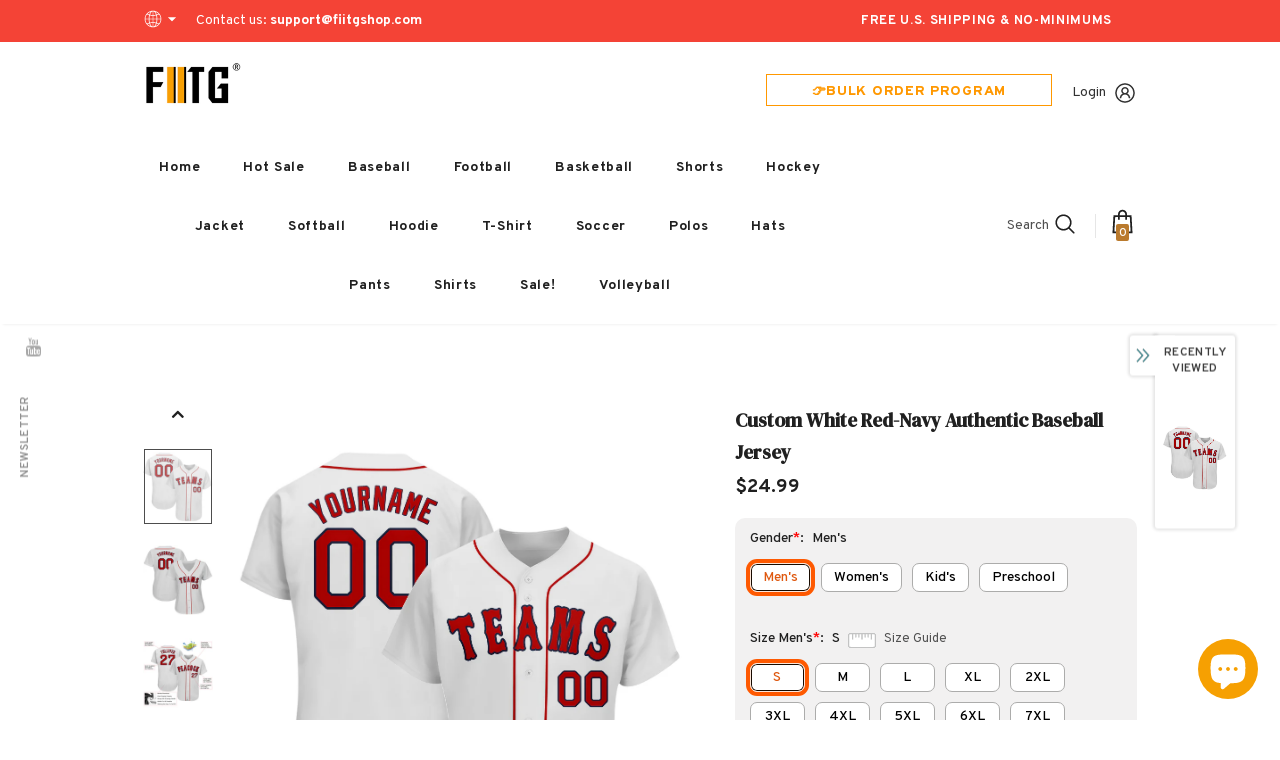

--- FILE ---
content_type: text/css
request_url: https://www.fiitgshop.com/cdn/shop/t/81/assets/layout_style_suppermarket.css?v=160283457072398162371698302582
body_size: 4259
content:
input[type=color],input[type=date],input[type=datetime-local],input[type=datetime],input[type=email],input[type=month],input[type=number],input[type=password],input[type=search],input[type=tel],input[type=text],input[type=time],input[type=url],input[type=week]{padding:13px 12px 11px;line-height:24px;border-radius:30px}.btn{border-radius:30px;font-weight:500;text-transform:capitalize}label{font-size:var(--font_size_plus2);font-weight:500}.product-label .label{-moz-border-radius:3px;-webkit-border-radius:3px;-ms-border-radius:3px;-o-border-radius:3px;border-radius:3px;min-width:57px;min-height:30px;padding:1px 7px 3px}.slick-dots li button{width:10px;height:10px}.close-menu-mb.menu-open{background-color:var(--background_1)}.close-menu-mb.menu-open .icon-line:after,.close-menu-mb.menu-open .icon-line:before{background-color:#fff}.cart-title h5,.customer-title h5,.option-title h5{font-family:var(--fonts_name_2);font-size:var(--font_size_plus2);letter-spacing:0;font-weight:700;border-bottom:0}.cart-title .close svg,.customer-title .close svg,.option-title .close svg{background-color:#7f7f7f;color:#fff;border-radius:4px;width:30px;height:30px;padding:6px}.cart-title .close span,.customer-title .close span,.option-title .close span{display:none}.cart-title,.customer-title,.option-title{position:relative;margin-top:22px}.cart-title .close,.customer-title .close,.option-title .close{position:absolute;right:0;top:-7px}.customer-title p{font-size:var(--font_size_plus2);margin-bottom:25px}.customer-content .form-group{margin-bottom:18px}.customer-content .action-btn .forgot-password{color:var(--background_1)}.customer-content .action-btn .forgot-password:before{background-color:var(--background_1)!important;opacity:.4}.customer-content .note-text{border-top:1px solid #e6e6e6;padding-top:26px;margin-top:25px;margin-bottom:28px}.customer-content .form-group label em{display:none}.widget-title.style_3 .box-title{font-weight:700}.home-spotlight-block .style_3 .box-title{margin-bottom:35px}.layout_style_suppermarket .customer-content .btn-login{background:var(--background_1);color:var(--color_1);border-color:var(--border_1);margin-bottom:16px}.layout_style_suppermarket .customer-content .btn-login:hover,.layout_style_suppermarket .customer-content .ct-register .btn-register{background:var(--background_2);color:var(--color_2);border-color:var(--border_2)}.layout_style_suppermarket .customer-content .ct-register .btn-register:hover{background:var(--background_1);color:var(--color_1);border-color:var(--border_1)}#dropdown-cart .addresses-page .btn-edit-delete a.btn-continue,#dropdown-cart .addresses-page .btn-edit-delete a.btn-view-cart,#dropdown-cart .btn.btn-continue,#dropdown-cart .btn.btn-view-cart,#dropdown-cart .product-shop .groups-btn .btn-continue.wishlist,#dropdown-cart .product-shop .groups-btn .btn-view-cart.wishlist,#dropdown-cart .product-shop .shopify-payment-button button.btn-continue.shopify-payment-button__button,#dropdown-cart .product-shop .shopify-payment-button button.btn-view-cart.shopify-payment-button__button,#dropdown-cart .tabs__product-page .spr-container .btn-continue.spr-summary-actions-newreview,#dropdown-cart .tabs__product-page .spr-container .btn-view-cart.spr-summary-actions-newreview,.addresses-page .btn-edit-delete #dropdown-cart a.btn-continue,.addresses-page .btn-edit-delete #dropdown-cart a.btn-view-cart,.product-shop .groups-btn #dropdown-cart .btn-continue.wishlist,.product-shop .groups-btn #dropdown-cart .btn-view-cart.wishlist,.product-shop .shopify-payment-button #dropdown-cart button.btn-continue.shopify-payment-button__button,.product-shop .shopify-payment-button #dropdown-cart button.btn-view-cart.shopify-payment-button__button,.tabs__product-page .spr-container #dropdown-cart .btn-continue.spr-summary-actions-newreview,.tabs__product-page .spr-container #dropdown-cart .btn-view-cart.spr-summary-actions-newreview{background:var(--background_2);color:var(--color_2);border-color:var(--border_2)}#dropdown-cart .addresses-page .btn-edit-delete a.btn-checkout,#dropdown-cart .btn.btn-checkout,#dropdown-cart .product-shop .groups-btn .btn-checkout.wishlist,#dropdown-cart .product-shop .shopify-payment-button button.btn-checkout.shopify-payment-button__button,#dropdown-cart .tabs__product-page .spr-container .btn-checkout.spr-summary-actions-newreview,.addresses-page .btn-edit-delete #dropdown-cart a.btn-checkout,.product-shop .groups-btn #dropdown-cart .btn-checkout.wishlist,.product-shop .shopify-payment-button #dropdown-cart button.btn-checkout.shopify-payment-button__button,.tabs__product-page .spr-container #dropdown-cart .btn-checkout.spr-summary-actions-newreview{background:var(--background_1);color:var(--color_1);border-color:var(--border_1)}.addresses-page .btn-edit-delete .product-item a,.product-item .addresses-page .btn-edit-delete a,.product-item .btn,.product-item .product-shop .groups-btn .wishlist,.product-item .product-shop .shopify-payment-button button.shopify-payment-button__button,.product-item .tabs__product-page .spr-container .spr-summary-actions-newreview,.product-shop .groups-btn .product-item .wishlist,.product-shop .shopify-payment-button .product-item button.shopify-payment-button__button,.tabs__product-page .spr-container .product-item .spr-summary-actions-newreview,.addresses-page .btn-edit-delete .halo_modal-custom .modal-body .actions a,.halo_modal-custom .modal-body .actions .addresses-page .btn-edit-delete a,.halo_modal-custom .modal-body .actions .btn,.halo_modal-custom .modal-body .actions .product-shop .groups-btn .wishlist,.halo_modal-custom .modal-body .actions .product-shop .shopify-payment-button button.shopify-payment-button__button,.halo_modal-custom .modal-body .actions .tabs__product-page .spr-container .spr-summary-actions-newreview,.product-shop .groups-btn .halo_modal-custom .modal-body .actions .wishlist,.product-shop .shopify-payment-button .halo_modal-custom .modal-body .actions button.shopify-payment-button__button,.tabs__product-page .spr-container .halo_modal-custom .modal-body .actions .spr-summary-actions-newreview{background:var(--background_2);color:var(--color_2);border-color:var(--border_2)}.search-page .search-bar .icon-search:hover{background:var(--background_1);color:var(--color_1);border-color:var(--border_1)}.addresses-page .btn-edit-delete .before-you-leave__button a,.before-you-leave__button .addresses-page .btn-edit-delete a,.before-you-leave__button .btn,.before-you-leave__button .product-shop .groups-btn .wishlist,.before-you-leave__button .product-shop .shopify-payment-button button.shopify-payment-button__button,.before-you-leave__button .tabs__product-page .spr-container .spr-summary-actions-newreview,.product-shop .groups-btn .before-you-leave__button .wishlist,.product-shop .shopify-payment-button .before-you-leave__button button.shopify-payment-button__button,.tabs__product-page .spr-container .before-you-leave__button .spr-summary-actions-newreview{border-color:var(--border_2)}.addresses-page .btn-edit-delete .collection-template-skin-1 .padding .infinite-scrolling a,.collection-template-skin-1 .padding .infinite-scrolling .addresses-page .btn-edit-delete a,.collection-template-skin-1 .padding .infinite-scrolling .btn,.collection-template-skin-1 .padding .infinite-scrolling .product-shop .groups-btn .wishlist,.collection-template-skin-1 .padding .infinite-scrolling .product-shop .shopify-payment-button button.shopify-payment-button__button,.collection-template-skin-1 .padding .infinite-scrolling .tabs__product-page .spr-container .spr-summary-actions-newreview,.product-shop .groups-btn .collection-template-skin-1 .padding .infinite-scrolling .wishlist,.product-shop .shopify-payment-button .collection-template-skin-1 .padding .infinite-scrolling button.shopify-payment-button__button,.tabs__product-page .spr-container .collection-template-skin-1 .padding .infinite-scrolling .spr-summary-actions-newreview{padding:14px 15px 12px!important}.template-search .padding .page-total{text-align:center;margin-bottom:15px}.template-search .padding .infinite-scrolling{margin-bottom:15px}.template-search .padding .infinite-scrolling .btn{padding:14px 15px 12px!important;max-width:260px;background-color:#0a6cdc;border-color:#0a6cdc;color:#fff}.layout_style_suppermarket .slick-dots li{margin:0 5px}.layout_style_suppermarket .slick-dots li button{border:1px solid #cecece;background:#cecece}.layout_style_suppermarket .slick-dots li.slick-active button{background:var(--background_1);border-color:var(--background_1)}.before-you-leave__content--product .slick-dots{max-width:100%}.before-you-leave__content--product .inner-top .product-bottom .item-swatch{margin-bottom:15px}.before-you-leave__button{padding-top:35px}.layout_style_suppermarket .slick-arrow{width:36px;height:36px}.layout_style_suppermarket .slick-arrow svg{width:15px;height:17px;stroke-width:.2px;position:relative;top:1px}.layout_style_suppermarket .slick-arrow.slick-next,.layout_style_suppermarket.custom_width .quickview-tpl .slick-arrow.slick-next{right:-5%}.layout_style_suppermarket .slick-arrow.slick-prev,.layout_style_suppermarket.custom_width .quickview-tpl .slick-arrow.slick-prev{left:-5%}.layout_style_suppermarket.custom_width .slick-arrow.slick-next{right:35px}.layout_style_suppermarket.custom_width .slick-arrow.slick-prev{left:35px}.slick-arrow.slick-disabled{display:none!important}.home-slideshow .slick-arrow,.lookbook-slideshow .slick-arrow{padding-top:4px}.home-brands-block .brands-block .widget-title{margin-bottom:35px}.home-brands-block .brands-block .slick-dots{margin-top:40px}.home-brands-block .brands-block .slick-arrow{top:calc(50% - 30px)}.policies-block .slick-arrow.slick-next{right:5px}.policies-block .slick-arrow.slick-prev{left:5px}.recently-viewed-products-sidebar .products-grid .slick-arrow svg{color:#202020}.recently-viewed-products-sidebar .lst-seen-widget .in-content .product-info .first{padding:15px 0 5px 16px}.recently-viewed-products-sidebar .lst-seen-widget .product-item .product-title{font-weight:400}.recently-viewed-products-sidebar .lst-seen-widget .in-content .product-info .add-to-bag{padding:0!important;text-align:left;background-color:transparent!important;border-color:transparent!important;color:#202020!important;margin-top:3px!important;text-transform:capitalize;overflow:visible}.recently-viewed-products-sidebar .lst-seen-widget .in-content .product-info .add-to-bag:hover{background-color:transparent;border-color:transparent;color:#202020}.recently-viewed-products-sidebar .lst-seen-widget .in-content .product-info .add-to-bag span,.recently-viewed-products-sidebar .lst-seen-widget .in-content .product-info button.add-to-bag{display:inline-block;text-transform:capitalize;text-underline-position:under;text-decoration:underline}.recently-viewed-products-sidebar .lst-seen-widget .bottom div{margin-left:3px;letter-spacing:0;text-transform:uppercase}.recently-viewed-products-sidebar .lst-seen-widget .bottom svg{width:19px;height:14px;transform:rotate(90deg);position:relative;top:-2px}#accept-cookies{padding:25px 30px 30px}#accept-cookies .group-action-links .accept_cookies_link{font-weight:600;letter-spacing:0;text-transform:capitalize;margin-left:0;border:1px solid #202020;border-radius:20px;padding:7px 44px}#accept-cookies .group-action-links .privacy-link{text-transform:capitalize;margin-left:25px;text-decoration:underline;text-underline-position:under}#accept-cookies .group-action-links{margin-top:25px}#accept-cookies .group-action-links .accept_cookies_link:hover{background:var(--background_1);color:var(--color_1);border-color:var(--border_1)}.product-notification{border:0;box-shadow:0 5px 10px #00000026}.product-notification .product-suggest .column-right{padding:12px 28px 6px 20px}.product-notification .product-suggest .column-right .product-name{display:block;overflow:hidden;white-space:normal;display:-webkit-box;-webkit-line-clamp:1;text-overflow:ellipsis;-webkit-box-orient:vertical;color:var(--background_1)}.product-notification .product-suggest .column-right .product-name:hover{text-decoration:underline;text-underline-position:under}.product-notification .close-notifi{color:var(--page_title_color);background-color:transparent;border:0}.product-notification .close-notifi:hover{color:var(--page_title_color);background-color:transparent}.featured-products .products-grid .grid-item{margin-bottom:40px}.featured-products.has-banner.layout_style_5 .column-product .products-grid .grid-item{margin-bottom:35px;margin-top:0}.featured-products.layout_style_5.has-banner .img-box .not_img{height:500px;line-height:500px}.widget-product .slick-arrow{top:-moz-calc(50% - 110px);top:-webkit-calc(50% - 110px);top:-ms-calc(50% - 110px);top:calc(50% - 110px)}.widget-title.style_4.center .box-link{top:16px}.free_shipping_progress .progress_shipping,.free_shipping_progress .progress_shipping .progress-meter{border-radius:15px}.free_shipping_massage1 b{font-weight:700}#dropdown-cart .mini-products-list{margin:30px -9px 40px 0}#dropdown-cart .mini-products-list .item+.item{border-top:0;padding-top:15px}#dropdown-cart .total .price{font-family:var(--fonts_name_2);font-weight:700}#dropdown-cart .total{padding:18px 0 10px}#dropdown-cart .summary{margin-bottom:10px}.checkbox-group{margin-bottom:20px}.checkbox-group label{font-size:var(--font-size);color:gray}.cart-sidebar-products h3{font-family:var(--fonts_name_2);font-weight:700;font-size:var(--font_size_plus6);margin-top:30px;text-transform:unset;letter-spacing:0}.before-you-leave__content--product .products-grid .grid-item .product-title{margin-bottom:6px}.cart-sidebar-products .before-you-leave__content--product .product-top .product-image img{min-height:100px}.cart-sidebar-products .before-you-leave__content--product .product-bottom .spr-badge{margin-top:5px}.cart-sidebar-products .before-you-leave__content--product .product-bottom{padding:0 0 18px 20px!important}.ajax-editcart .halo-modal-content .close span{top:-1px}.cart-edit h5{font-weight:700}.cart-edit .product-edit .prices .old-price .money:before{content:none}.cart-edit .product-edit .prices{font-size:var(--font_size_plus2);font-weight:700;font-family:var(--fonts_name_2)}.cart-edit .product-edit .prices .old-price{color:var(--color_compare_price);font-weight:400;position:relative;font-size:14px;text-decoration:line-through}.cart-edit .product-edit .quantity_title{font-weight:400}.cart-edit .cart-meta--action .btn{border-radius:0}.cart-edit .cart-meta--action a{color:var(--page_title_color)!important}.cart-meta--action a span:after,.cart-meta--action a span:before{background-color:var(--page_title_color)}.before-you-leave__bg .rte p:first-child strong{font-size:28px;text-transform:none;margin-top:0;font-weight:700;letter-spacing:0}.before-you-leave__bg .rte strong{font-size:20px;font-weight:500;letter-spacing:0}.before-you-leave__bg .rte p{font-size:var(--font_size_plus2)}.before-you-leave__content--title .count{line-height:20px}.recently-viewed-products .widget-title .box-title,.related-products .widget-title .box-title{text-align:left!important;font-size:24px!important;text-transform:uppercase!important}.template-collection.style_product_grid_4 .product-item .wishlist{margin-right:22px}.template-collection .main-content{overflow:hidden}.layout_style_suppermarket .frequently-bought-together-block .fbt-product-item{padding:0 15px}.layout_style_suppermarket .frequently-bought-together-content .col-left{padding-right:30px;padding-left:30px}.layout_style_suppermarket .frequently-bought-together-content .col-right{padding-left:15px;padding-right:15px}.layout_style_suppermarket .frequently-bought-together-block .fbt-product-item .product-image{position:relative}.layout_style_suppermarket .frequently-bought-together-block .fbt-product-item .product-content{padding-top:25px}.layout_style_suppermarket.product_layout_skin_1 .frequently-bought-together-block .fbt-product-item .fbt-toogle-options{position:absolute;top:auto;bottom:0;left:50%;transform:translate(-50%);margin-bottom:20px;min-width:230px;border-radius:0;padding:14px 15px 12px!important}.layout_style_suppermarket .frequently-bought-together-block .fbt-product-item .fbt-toogle-options:hover{background-color:var(--background_1);color:var(--color_1);border-color:var(--border_1)}.layout_style_suppermarket .frequently-bought-together-block .featured-images .item-image{max-width:100%}.layout_style_suppermarket .frequently-bought-together-block .featured-images{margin-left:0;margin-right:0;padding-left:0;padding-right:0;padding-bottom:35px;margin-bottom:0}.layout_style_suppermarket .frequently-bought-together-block .featured-images .slick-arrow{top:calc(50% - 110px);bottom:0;border-color:#a7a7a7;color:#a7a7a7;background-color:#fff}.layout_style_suppermarket .frequently-bought-together-block .featured-images .slick-arrow.slick-prev{left:-15px}.layout_style_suppermarket .frequently-bought-together-block .featured-images .slick-arrow.slick-next{right:-15px}.layout_style_suppermarket .frequently-bought-together-block{border-top:0;margin-top:30px}.frequently-bought-together-block .widget-title{margin-bottom:28px;padding-top:10px}.layout_style_suppermarket .frequently-bought-together-block .box-title{text-align:left;margin-bottom:12px!important;font-size:24px!important}.layout_style_suppermarket .frequently-bought-together-block .des_title{max-width:100%;top:0;color:var(--breadcrumb_color)}.layout_style_suppermarket .fbt-product-item .product-title{font-size:var(--font_size_plus2);font-weight:400}.layout_style_suppermarket .frequently-bought-together-block .products-grouped-action{margin-top:110px}.layout_style_suppermarket .frequently-bought-together-block .products-grouped-action .total .old-price{color:var(--color_compare_price);font-weight:400;text-decoration:line-through;font-size:var(--font_size);font-family:var(--fonts_name_2)}.layout_style_suppermarket .frequently-bought-together-block .products-grouped-action .total .bundle-price{color:var(--color_price_sale);font-size:var(--font_size_plus2);text-decoration:unset;font-weight:600;position:relative;padding-left:8px;font-family:var(--fonts_name_2)}.layout_style_suppermarket .frequently-bought-together-block .products-grouped-action .discount-text{margin-top:15px;padding:0 20px;font-size:var(--font_size);font-style:italic;line-height:24px}.layout_style_suppermarket .frequently-bought-together-block .fbt-product-item .fbt-toogle-options{border-radius:20px;padding:9px 20px 7px!important;display:block;max-width:150px;margin-top:16px}.layout_style_suppermarket .fbt-product-item input[type=checkbox]+label:before{top:3px;border-color:var(--page_title_color)}.layout_style_suppermarket .frequently-bought-together-block .products-grouped-action .total{padding:18px 0 17px}.layout_style_suppermarket .frequently-bought-together-block .products-grouped-action .total .label{font-size:var(--font_size_plus2);font-weight:400;display:block;margin-right:0;color:var(--body_color);line-height:28px}.layout_style_suppermarket .frequently-bought-together-block .products-grouped-action .btn-bundle{background:var(--background_1);color:var(--color_1);border-color:var(--border_1);padding:19px 15px 17px!important}.layout_style_suppermarket .frequently-bought-together-block .products-grouped-action .btn-bundle:hover{background:var(--background_2);color:var(--color_2);border-color:var(--border_2)}.layout_style_suppermarket .frequently-bought-together-block .featured-images .fbt-product-item+.fbt-product-item{position:relative}.layout_style_suppermarket .frequently-bought-together-block .featured-images .fbt-product-item+.fbt-product-item:before{position:absolute;content:"+";z-index:2;font-size:28px;left:0;top:calc(50% - 88px);-moz-transform:translate(-50%,-50%);-o-transform:translate(-50%,-50%);-ms-transform:translate(-50%,-50%);-webkit-transform:translate(-50%,-50%);transform:translate(-50%,-50%);color:#a0a0a0}.show_bundle_variant .overplay_bundle{background:#0006;position:fixed;top:0;left:0;width:100%;height:100%;z-index:4}.show_bundle_variant .product-review_variant{position:fixed;top:50%;left:50%;transform:translate(-50%,-50%);background:#fff;z-index:100;padding:0;width:470px;max-width:90%}.product-review_variant h2{color:var(--page_title_color);font-size:14px;background-color:#faf8f6;padding:11px 20px 13px;margin-bottom:30px;text-transform:uppercase}.product-review_variant .product-options{padding-bottom:5px}.product-review_variant .product-options .swatch{padding-left:20px;padding-right:20px}.product-review_variant .product-options .selector-wrapper{padding-left:35px;padding-right:35px}.product-review_variant .product-options{display:none}.show_bundle_variant .product-review_variant .close-options{position:absolute;top:0;right:-50px;background:0 0;padding:0;z-index:10;cursor:pointer;pointer-events:auto}.show_bundle_variant .product-review_variant .close-options svg{width:25px;height:25px;color:#fff;fill:#fff}.show_bundle_variant .swatch .swatch-element{overflow:unset}.before-you-leave__content--product .inner-top .product-bottom{padding:30px 0 0 20px}.cart-sidebar-products .before-you-leave__content--product .slick-dots{padding-top:15px}.ajax-editcart .halo-modal-content .halo-modal-body::-webkit-scrollbar-thumb{background-color:#969696}.home-slideshow:hover .slick-arrow,.lookbook-slideshow:hover .slick-arrow{opacity:0}.home-slideshow .init-slider:hover .slick-arrow,.lookbook-slideshow .init-slider:hover .slick-arrow{opacity:1}.custom_width.style_product_grid_4 .product-label{top:20px;left:20px}.suppermarket-new-arrivals .infinite-scrolling-homepage .btn{color:#202020;background-color:#f5f5f5;border-color:#818181;max-width:190px;padding:9px 15px 7px!important;font-weight:700}.home-brands-block .brands-block .widget-title.style_3{margin-top:15px}.home-brands-block .brands-block .widget-title.style_3+.brands-slider .slick-dots{margin-top:25px}.home-brands-block .brands-block{padding:20px 0 5px}.suppermarket-new-arrivals .widget-title.style-3{margin-bottom:15px}.template-collection .products-grid .grid-item:not(.grid-item-mansory) .product-image img{transition:none}.custom_width.style_product_grid_4 .inner-top,.custom_width.style_product_grid_4 .product-item{height:100%}.layout_style_suppermarket.custom_width .featured-products.has-banner.layout_style_6 .slick-arrow.slick-next{right:25px}.layout_style_suppermarket.custom_width .featured-products.has-banner.layout_style_6 .slick-arrow.slick-prev{left:25px}@media (max-width:1600px){.layout_style_suppermarket.custom_width .slick-arrow.slick-next{right:35px}.layout_style_suppermarket.custom_width .slick-arrow.slick-prev{left:35px}.layout_style_suppermarket .slick-arrow.slick-next{right:-2%}.layout_style_suppermarket .slick-arrow.slick-prev{left:-2%}}@media (max-width:1500px){.layout_style_suppermarket.custom_width .slick-arrow.slick-next{right:35px}.layout_style_suppermarket.custom_width .slick-arrow.slick-prev{left:35px}.layout_style_suppermarket .slick-arrow.slick-next{right:0}.layout_style_suppermarket .slick-arrow.slick-prev{left:0}}@media (max-width: 1300px){.home-about-us.style_about_3 .list-item .item .desctiption{padding-left:15px;padding-right:15px}}@media (max-width:1199px){.layout_style_suppermarket.custom_width .product-img-box .wrapper-images .slick-arrow.slick-prev{left:0}.layout_style_suppermarket.custom_width .product-img-box .wrapper-images .slick-arrow.slick-next{right:0}.product-img-box .wrapper-images .slick-arrow{padding-top:5px}.home-slideshow .block-banner-slider .not_img{height:140px;line-height:140px;margin-bottom:10px}.custom_width .home-custom-banner-3.banner_style_3 .item{margin-top:20px}}@media (max-width:1024px){.suppermarket-new-arrivals .suppermarket-widget-product .grid-item{margin-bottom:10px}.featured-products.layout_style_7 .widget-title.left{padding-top:30px}.home-brands-block .brands-block .widget-title.style_3{padding-top:2px!important}.suppermarket-featured-products .widget-title.style-3.widget-title-2{padding-top:32px}.layout_style_suppermarket .frequently-bought-together-block .products-grouped-action{margin-top:80px}.featured-products .products-grid .grid-item{margin-bottom:20px}.header-mb-right .cart-icon .cartCount{top:4px}}@media (max-width:768px){.featured-products.has-banner.layout_style_6 .products-grid:not(.slick-slider) .grid-item:nth-child(n+3){display:none}.featured-products.has-banner.layout_style_6 .products-grid:not(.slick-slider) .grid-item{max-width:50%;flex:0 0 50%}.suppermarket-new-arrivals{padding:15px 0 40px}.suppermarket-new-arrivals .suppermarket-widget-product .infinite-scrolling-homepage{margin-top:25px}.featured-products.layout_style_7 .widget-title.left{padding-top:15px}.layout_style_suppermarket .frequently-bought-together-block .products-grouped-action .btn-bundle{padding:14px 15px 12px!important}.frequently-bought-together-content .col-left{-webkit-box-flex:0;-ms-flex:0 0 calc(100% - 230px);flex:0 0 calc(100% - 230px);max-width:-moz-calc(100% - 230px);max-width:-webkit-calc(100% - 230px);max-width:-ms-calc(100% - 230px);max-width:calc(100% - 230px)}.frequently-bought-together-content .col-right{-webkit-box-flex:0;-ms-flex:0 0 230px;flex:0 0 230px;max-width:230px}.recently-viewed-products .widget-title .box-title,.related-products .widget-title .box-title{font-size:20px!important}#accept-cookies{padding:15px 20px 20px}#accept-cookies .group-action-links{margin-top:15px}}@media (max-width:767px){.show_bundle_variant .product-review_variant .close-options svg{width:20px;height:20px;color:var(--page_title_color);fill:var(--page_title_color)}.show_bundle_variant .product-review_variant .close-options{top:12px;right:10px}.frequently-bought-together-block .products-grouped-action{margin-bottom:15px}.layout_style_suppermarket .frequently-bought-together-block .products-grouped-action .discount-text{padding:0 5px}.layout_style_suppermarket .frequently-bought-together-block .featured-images{padding-bottom:10px}.layout_style_suppermarket .frequently-bought-together-block .products-grouped-action{margin-top:0}.layout_style_suppermarket .frequently-bought-together-block .featured-images .slick-arrow.slick-next{right:0}.layout_style_suppermarket .frequently-bought-together-block .featured-images .slick-arrow.slick-prev{left:0}.layout_style_suppermarket .frequently-bought-together-block .featured-images .slick-arrow{top:calc(50% - 98px)}.layout_style_suppermarket .frequently-bought-together-content .col-left{padding-left:15px;padding-right:15px}.frequently-bought-together-content .col-left,.frequently-bought-together-content .col-right{-webkit-box-flex:0;-ms-flex:0 0 100%;flex:0 0 100%;max-width:100%}.home-slideshow .slick-dots,.lookbook-slideshow .slick-dots{margin:15px 0;position:absolute;left:50%;bottom:0;-moz-transform:translateX(-50%);-o-transform:translateX(-50%);-ms-transform:translateX(-50%);-webkit-transform:translateX(-50%);transform:translate(-50%)}}@media (max-width:551px){.custom_width .home-custom-banner-3.banner_style_3 .item{margin-top:0}.home-rich-text{padding:42px 0}.home-rich-text .btn--lessMore{padding-top:5px}.grid-row-collection+.grid-row-collection{padding-top:20px}.home-spotlight-block .widget-title.no-des{margin-bottom:0}.custom_width.style_product_grid_4 .product-item .price-box{font-size:var(--font-size)}.suppermarket-widget-product .infinite-scrolling-homepage{margin-top:25px}.suppermarket-widget-product .products-grid{padding-left:10px;padding-right:10px}.suppermarket-widget-product .grid-item{padding-left:0;padding-right:0;margin-bottom:5px}.featured-products .grid-row-collection .products-grid{padding-left:10px;padding-right:10px}.featured-products .grid-row-collection .products-grid .grid-item,.grid-row-layout.has-banner.has-list-collection .widget-product .products-grid .grid-item{padding-left:0;padding-right:0}.featured-products.has-banner.layout_style_5 .column-banner-inner{margin-bottom:12px}.featured-products.has-banner.layout_style_5 .column-product .products-grid .grid-item{margin-bottom:20px}.widget-title.style_4 .box-title,.widget-title.style_5 .box-title{font-size:20px!important}.widget-title.style_4 .box-link,.widget-title.style_5 .box-link{top:16px}#accept-cookies{padding:15px 10px 20px}.home-custom-banner-3.banner_style_3 .item:first-child{margin-top:20px}.home-custom-banner-3.banner_style_3 .item{-webkit-box-flex:0;-ms-flex:0 0 100%;flex:0 0 100%;max-width:100%;margin-top:0}}@media (max-width:320px){.style_product_grid_4 .product-item .wrapper-button-card .btn{min-width:140px}.home-collection--list .collection--list{min-width:225px}.suppermarket-featured-products .widget-title.style-3.widget-title-2{display:block}.layout_style_suppermarket .frequently-bought-together-block .fbt-product-item .fbt-toogle-options{min-width:auto}.layout_style_suppermarket .frequently-bought-together-block .fbt-product-item .product-content .price-box .old-price{font-size:12px;margin-right:2px}.layout_style_suppermarket .frequently-bought-together-block .fbt-product-item .product-content .price-box{font-size:12px}.home-brands-block .brands-block .widget-title{text-align:left}.home-brands-block .brands-block .widget-title .title{padding:0}.widget-title.style_4 .box-title{text-align:left!important}.announcement-bar span{font-size:10px}}@media (min-width:1500px){.container-fluid .banner-large-img .inner.abs_left{left:-moz-calc((100% - 1400px)/ 2);left:-webkit-calc((100% - 1400px)/ 2);left:-ms-calc((100% - 1400px)/ 2);left:calc((100% - 1400px)/2)}.container-fluid .banner-large-img .inner.abs_right{right:-moz-calc((100% - 1400px)/ 2);right:-webkit-calc((100% - 1400px)/ 2);right:-ms-calc((100% - 1400px)/ 2);right:calc((100% - 1400px)/2)}}@media (min-width:1200px){.custom_width .home-slideshow .block-banner-slider .not_img{height:240px;line-height:240px;margin-bottom:15px}.custom_width .home-slideshow .not_img{height:495px;line-height:495px}.custom_width .home-custom-block .banner-large-img .not_img{height:140px;line-height:140px}.custom_width .home-custom-banner-3.banner_style_3 .row{margin-left:-10px!important;margin-right:-10px!important}.custom_width .home-custom-banner-3.banner_style_3 .item{padding-left:10px;padding-right:10px}.custom_width .home-custom-banner-3.banner_style_3 .item{margin-top:10px}.featured-products.has-banner.layout_style_5 .column-banner{-webkit-box-flex:0;-ms-flex:0 0 540px;flex:0 0 540px;max-width:540px}.featured-products.has-banner.layout_style_5 .column-product{-webkit-box-flex:0;-ms-flex:0 0 calc(100% - 540px);flex:0 0 calc(100% - 540px);max-width:-moz-calc(100% - 540px);max-width:-webkit-calc(100% - 540px);max-width:-ms-calc(100% - 540px);max-width:calc(100% - 540px)}.featured-products.has-banner.layout_style_5.banner-right .column-product{padding-right:15px}.featured-products.has-banner.layout_style_5 .column-banner{padding-top:10px}.layout_style_suppermarket .featured-products.has-banner.layout_style_5 .column-product .widget-product .slick-arrow{display:none!important}.layout_style_suppermarket .featured-products.has-banner.layout_style_5 .column-product .products-grid .slick-dots{display:block!important}.layout_style_suppermarket .container{max-width:1400px}.banner-content.abs_left{text-align:left}.banner-content.abs_right{text-align:right}}@media (min-width: 768px){.suppermarket-new-arrivals{padding:15px 0 55px}.suppermarket-new-arrivals .suppermarket-widget-product .grid-item{margin-bottom:10px}.suppermarket-new-arrivals .suppermarket-widget-product .infinite-scrolling-homepage{margin-top:40px}.suppermarket-new-arrivals .suppermarket-widget-product .bg-grid-item{border-bottom:0}.home-slideshow .slick-dots,.lookbook-slideshow .slick-dots{bottom:20px!important}}@media (min-width:769px){.frequently-bought-together-content .col-left{-webkit-box-flex:0;-ms-flex:0 0 calc(100% - 290px);flex:0 0 calc(100% - 290px);max-width:-moz-calc(100% - 290px);max-width:-webkit-calc(100% - 290px);max-width:-ms-calc(100% - 290px);max-width:calc(100% - 290px)}.frequently-bought-together-content .col-right{-webkit-box-flex:0;-ms-flex:0 0 290px;flex:0 0 290px;max-width:290px}}@media (min-width:480px){#accept-cookies,.product-notification{width:410px}#accept-cookies .group-action-links{text-align:left}.product-notification .close-notifi{top:0;right:1px}}@media (min-width:551px) and (max-width:767px){.home-spotlight-slider .spotlight-style-4 .item{flex:0 0 29%;max-width:29%}}@media (min-width: 992px) and (max-width: 1280px){.custom_width.style_product_grid_4 .inner-top .product-bottom{padding:0 10px 20px}}
/*# sourceMappingURL=/cdn/shop/t/81/assets/layout_style_suppermarket.css.map?v=160283457072398162371698302582 */


--- FILE ---
content_type: text/javascript
request_url: https://www.fiitgshop.com/cdn/shop/t/81/assets/new_custom_function.js?v=121346584053891199461717559803
body_size: 6153
content:
window.addEventListener("DOMContentLoaded",function(){var isTypeurlCustom=window.location.href;if(isTypeurlCustom.indexOf("products")!=-1&&(changeImgP(),$(".closemove").on("click",function(){$(".video1").css({display:"none"});var video1=document.getElementById("about-video");video1.pause()})),changeUrlCustom(isTypeurlCustom),isTypeurlCustom.indexOf("search")!=-1){var q=GetQueryString("q");q=q.replace(/\+/g," ");var productrecenttype=!1,keywordlist=getKeyword(),linklist=getLink(),productindex="";keywordlist.forEach(function(value,index){existOneIncludeTwo(value,q)&&(productrecenttype=!0,productindex=index)});var product=linklist[productindex];if(productrecenttype){for(var productrecent="",i=0;i<product.length;i++)productrecent=productrecent+'<div class="grid-item col-6 col-md-4 col-lg-3"><div class="inner product-item"><div class="inner-top"><div class="product-top"><div class="product-image image-swap"><a href='+product[i].url+" class='product-grid-image adaptive_height' data-collections-related='/collections/?view=related' style='padding-top: 100.0%'><picture data-index=\"0\"><source data-srcset="+product[i].img1+"_360x"+product[i].img1type+" 360w media='(max-width: 767px)' sizes='477px' srcset="+product[i].img1+"_360x"+product[i].img1type+" 360w><source data-srcset="+product[i].img1+"_360x"+product[i].img1type+" 360w,"+product[i].img1+"_540x"+product[i].img1type+" 540w,"+product[i].img1+"_720x"+product[i].img1type+" 720w,"+product[i].img1+"_900x"+product[i].img1type+" 900w media='(min-width: 768px)' sizes='477px' srcset="+product[i].img1+"_360x"+product[i].img1type+" 360w,"+product[i].img1+"_540x"+product[i].img1type+" 540w,"+product[i].img1+"_720x"+product[i].img1type+" 720w,"+product[i].img1+"_900x"+product[i].img1type+" 900w><img alt="+product[i].name+" class='lazyautosizes ls-is-cached lazyloaded' data-widths='[180, 360, 540, 720, 900, 1080, 1296, 1512, 1728, 2048]' data-aspectratio='1.0' data-sizes='auto' data-srcset="+product[i].img1+"_360x"+product[i].img1type+" 360w,"+product[i].img1+"_540x"+product[i].img1type+" 540w,"+product[i].img1+"_720x"+product[i].img1type+" 720w,"+product[i].img1+"_900x"+product[i].img1type+" 900w data-image='' sizes='477px' srcset="+product[i].img1+"_360x"+product[i].img1type+" 360w,"+product[i].img1+"_540x"+product[i].img1type+" 540w,"+product[i].img1+"_720x"+product[i].img1type+" 720w,"+product[i].img1+"_900x"+product[i].img1type+' 900w></picture><span class="images-two"><picture data-index="1"><source data-srcset='+product[i].img2+"_360x"+product[i].img2type+" 360w media='(max-width: 767px)' sizes='477px' srcset="+product[i].img2+"_360x"+product[i].img2type+" 360w><source data-srcset="+product[i].img2+"_360x"+product[i].img2type+" 360w,"+product[i].img2+"_540x"+product[i].img2type+" 360w,"+product[i].img2+"_720x"+product[i].img2type+" 720w,"+product[i].img2+"_900x"+product[i].img2type+" 900w media='(min-width: 768px)' sizes='477px' srcset="+product[i].img2+"_360x"+product[i].img2type+" 360w,"+product[i].img2+"_540x"+product[i].img2type+" 540w,"+product[i].img2+"_720x"+product[i].img2type+" 720w,"+product[i].img2+"_900x"+product[i].img2type+" 900w><img alt="+product[i].name+" class='lazyautosizes ls-is-cached lazyloaded' data-widths='[180, 360, 540, 720, 900, 1080, 1296, 1512, 1728, 2048]' data-aspectratio='1.0' data-sizes='auto' data-srcset="+product[i].img2+"_360x"+product[i].img2type+" 360w,"+product[i].img2+"_540x"+product[i].img2type+" 540w,"+product[i].img2+"_720x"+product[i].img2type+" 720w,"+product[i].img2+"_900x"+product[i].img2type+" 900w data-image='' sizes='477px' srcset="+product[i].img2+"_360x"+product[i].img2type+" 360w,"+product[i].img2+"_540x"+product[i].img2type+" 540w,"+product[i].img2+"_720x"+product[i].img2type+" 720w,"+product[i].img2+"_900x"+product[i].img2type+" 900w></picture></span></a></div><div class=\"product-bottom\"><a class='product-title ' href="+product[i].url+"><span>"+product[i].name+"</span></a><a class='product-title' href="+product[i].url+'><div class="price-box"><div class="price-regular"></div></div></a></div></div></div></div></div> ';$(".custom-product-recent-list").html(productrecent),$(".new_arrival_custom").css({display:"none"})}}});function getKeyword(){var keyworddata=[["lakers","los angeles lakers","lakers jersey","lakers basketball jersey","lakers custom jersey","custom lakers jersey","custom lakers jerseys","customize lakers jersey","make lakers jerseys","lakers jersey design","mens lakers jersey","youth lakers jersey","custom toddler lakers jersey","purple lakers jersey","purple lakers jersey basketball","gold lakers jersey","gold lakers jersey basketball","white lakers jersey","white lakers jersey basketball"],["bulls","chicago bulls","bulls jersey","bulls jerseys","bulls basketball jersey","bulls custom jersey","bulls jersey custom","bulls jersey custom name","customized bulls jersey","custom bulls jersey","custom chicago bulls jersey","bulls jersey mens","bulls jersey youth","chicago bulls custom jersey","chicago bulls jersey custom","personalized bulls jersey","black bulls jersey","black bulls jersey basketball","red bulls jersey","red bulls jersey basketball","white black bulls jersey","white bulls jersey basketball"],["dodgers","los angeles dodgers","dodgers jersey","personalized dodgers jersey","dodgers personalized jersey","dodgers custom jersey","dodgers jersey custom","custom dodgers jersey","la dodgers jersey","los angeles dodgers jersey","customize dodgers jersey","dodgers jersey mens","dodgers jersey womens","dodgers jersey youth","dodgers jersey kids","dodgers trikot","dodgers baseball jersey","la dodgers trikot","majestic dodgers jersey","white dodgers jersey"],["atlanta braves","atlanta braves jersey","atlanta braves jersey baseball","atlanta braves baseball trikot","Personalized atlanta braves jersey","custom atlanta braves jersey","Customize atlanta braves jersey"],["pittsburgh steelers custom jersey","pittsburgh steelers youth jerseys","custom pittsburgh steelers jersey","custom steelers jersey","customized steelers jersey","customizable steelers jersey","custom infant steelers jersey","custom youth steelers jersey","custom steelers jersey mens","steelers custom jersey","steelers jersey custom","steelers customizable jersey","steelers","pittsburgh steelers","black pittsburgh steelers jersey","gold pittsburgh steelers jersey"],["San Francisco 49ers","san francisco 49ers custom jersey","49ers custom jersey","49ers custom jerseys","49ers jersey custom","custom 49ers jersey","customizable 49ers jersey","custom san francisco 49ers jersey","custom black 49ers jersey","personalized black 49ers jersey","women's custom 49ers jersey","men's custom 49ers jersey","49ers"],["chicago bears custom jerseys","chicago bears jersey custom","chicago bears custom jersey","chicago bears","custom bears jersey","custom infant bears jersey","chicago bears custom throwback jersey","chicago bears custom infant jersey","personalized chicago bears jersey","bears"],["custom ohio state buckeyes jersey","custom buckeyes jersey","custom made ohio state jersey","custom ohio state football jersey","custom ohio state jersey","customizable ohio state football jersey","customizable ohio state jersey","ohio state football jersey custom","ohio state baseball jersey","ohio state custom football jersey","ohio state custom jersey","ohio state customizable jersey","ohio state jersey custom","ohio State Buckeyes","ohio State","ohio State jerseys","ohio State Buckeyes jerseys","ohio state football","ohio state buckeyes football","ohio state buckeyes Scarlet jersey","ohio state buckeyes mens","ohio state buckeyes womens"],["custom dallas cowboys jersey","custom infant dallas cowboys jersey","custom youth dallas cowboys jersey","customizable dallas cowboys jersey","customize dallas cowboys jersey","customized dallas cowboys jersey","dallas cowboys custom jerseys","dallas cowboys jerseys custom","dallas cowboys custom jersey","dallas cowboys custom jersey mens","dallas cowboys custom women's jersey","dallas cowboys personalized jersey","dallas cowboys youth customized jersey","Dallas Cowboys","cowboys","cowboys custom jersey","custom cowboys jersey","custom cowboys jersey mens","custom cowboys jersey womens"],["buffalo Bills","buffalo bills football jersey","buffalo bills football jerseys","buffalo bills blue jersey","bills football jersey","bills stitched jersey","bills throwback jersey","bills white jersey","black bills jersey","royal blue bills jersey"],["cincinnati bengals custom jersey","cincinnati bengals jersey custom","custom cincinnati bengals jersey","cincinnati bengals","custom bengals jersey","custom cincinnati bengals jersey","bengals","bengals custom jersey","personalized bengals jersey"],["Miami Dolphins","dolphins jersey","dolphins custom jersey","dolphins jersey custom","custom miami dolphins jersey","custom miami dolphins throwback jersey","custom dolphins jersey","customized dolphins jersey","miami dolphins jersey personalized","miami dolphins personalized jersey","miami dolphins personalized jersey","miami dolphins jersey custom","miami dolphins shirt","miami dolphins uniforms","miami dolphins jersey","aqua dolphins jersey","white dolphins jersey","orange dolphins jersey","blue dolphins jersey"],["custom denver broncos jersey","custom broncos jersey","customized broncos jersey","customizable broncos jersey","denver broncos custom jersey","denver broncos jersey","denver broncos uniforms","denver broncos throwback jersey","denver broncos throwback uniforms","broncos custom jersey","broncos jersey","broncos uniforms"],["cleveland browns custom jersey","cleveland browns jersey custom","custom browns jersey","customize browns jersey","customized browns jersey","custom cleveland browns jersey","customizable cleveland browns jersey","customized cleveland browns jersey","browns custom jersey","browns jersey custom","browns jersey","browns uniforms","cleveland browns uniforms"],["custom seattle seahawks jersey","custom seahawks jersey","personalized seattle seahawks jersey","seattle seahawks personalized jersey","seattle seahawks jersey","seahawks jersey","seahawks custom jersey","seahawks uniforms","seattle seahawks uniforms","seahawks throwback jersey","custom green seahawks jersey","customizable seahawks jersey","seahawks jersey custom"],["Philadelphia Eagles","philadelphia eagles custom jersey","philadelphia eagles jersey","philadelphia eagles throwback jersey","philadelphia eagles uniforms","custom eagles jersey","custom eagles throwback jersey","customized eagles jersey","customized eagles jersey youth","custom philadelphia eagles jersey","eagles custom jersey","eagles","jersey philadelphia eagles","eagles uniforms"]];return keyworddata}function getLink(){var producturllist=[[{url:"/products/personalized-team-white-authentic-purple-basketball-throwback-jersey-gold-bwhite04963-outlet?_pos=9&_sid=f96f5fd79&_ss=r",name:"Custom White Purple-Gold Authentic Throwback Basketball Jersey",price:"$27.99",img1:"//cdn.shopify.com/s/files/1/0411/5903/2984/products/white_0496",img2:"//cdn.shopify.com/s/files/1/0411/5903/2984/products/white_0496-1",img1type:".jpg",img2type:".jpg"},{url:"/products/personalized-team-gold-authentic-purple-basketball-throwback-jersey-white-gold0268-outlet?_pos=1&_sid=82a57c7c6&_ss=r",name:"Custom Gold Purple-White Authentic Throwback Basketball Jersey",price:"$27.99",img1:"//cdn.shopify.com/s/files/1/0411/5903/2984/products/Gold0268",img2:"//cdn.shopify.com/s/files/1/0411/5903/2984/products/Gold0268-1",img1type:".jpg",img2type:".jpg"},{url:"/products/personalized-team-purple-authentic-gold-basketball-throwback-jersey-white-purple0244-outlet?_pos=3&_sid=9f7468bb9&_ss=r",name:"Custom Purple Gold-White Authentic Throwback Basketball Jersey",price:"$27.99",img1:"//cdn.shopify.com/s/files/1/0411/5903/2984/products/Purple0244",img2:"//cdn.shopify.com/s/files/1/0411/5903/2984/products/Purple0244-1",img1type:".jpg",img2type:".jpg"}],[{url:"/products/personalized-team-white-red-basketball-rib-knit-jersey-black-bwhite04613-outlet?_pos=25&_sid=f944f99aa&_ss=r",name:"Custom White Red-Black Authentic Throwback Basketball Jersey",price:"$27.99",img1:"//cdn.shopify.com/s/files/1/0411/5903/2984/products/White0461",img2:"//cdn.shopify.com/s/files/1/0411/5903/2984/products/White0461-1",img1type:".jpg",img2type:".jpg"},{url:"/products/personalized-team-red-black-basketball-rib-knit-jersey-red-bred01863-outlet?_pos=11&_sid=fdb591314&_ss=r",name:"Custom Red Black-Red Authentic Throwback Basketball Jersey",price:"$27.99",img1:"//cdn.shopify.com/s/files/1/0411/5903/2984/products/Red0186",img2:"//cdn.shopify.com/s/files/1/0411/5903/2984/products/Red0186-1",img1type:".jpg",img2type:".jpg"},{url:"/products/personalized-team-black-authentic-red-basketball-throwback-jersey-white-black0985-outlet?_pos=4&_sid=6a6cc31cb&_ss=r",name:"Custom Black Red-White Authentic Throwback Basketball Jersey",price:"$27.99",img1:"//cdn.shopify.com/s/files/1/0411/5903/2984/products/Black0985",img2:"//cdn.shopify.com/s/files/1/0411/5903/2984/products/Black0985-1",img1type:".jpg",img2type:".jpg"}],[{url:"/products/personalized-team-white-authentic-royal-baseball-jersey-red-white0707-outlet?_pos=6&_sid=3605335b4&_ss=r",name:"Custom White Royal-Red Authentic Baseball Jersey",price:"$27.99",img1:"//cdn.shopify.com/s/files/1/0411/5903/2984/products/white_0707_d46e5b0d-c9ef-480d-850c-420042db8e08",img2:"//cdn.shopify.com/s/files/1/0411/5903/2984/products/white_0707-1",img1type:".jpg",img2type:".jpg"}],[{url:"/products/custom-white-red-navy-baseball-jersey-washingtonv0051?_pos=40&_sid=e37113589&_ss=r",name:"Custom White Red-Navy Baseball Jersey",price:"$26.99",img1:"//cdn.shopify.com/s/files/1/0411/5903/2984/products/washington_0018_940515fc-1f4c-45c5-aa14-c382a23ace8b",img2:"//cdn.shopify.com/s/files/1/0411/5903/2984/products/washington_0019_e263a8a0-23c0-4f7c-8ba9-c6f32b7dce45",img1type:".jpg",img2type:".jpg"}],[{url:"/products/custom-black-white-old-gold-mesh-authentic-football-jersey-black0012?_pos=7&_sid=c5d916944&_ss=r",name:"Custom Black White-Old Gold Mesh Authentic Football Jersey",price:"$24.99",img1:"//cdn.shopify.com/s/files/1/0411/5903/2984/products/black_0012",img2:"//cdn.shopify.com/s/files/1/0411/5903/2984/products/black_0012-2",img1type:".jpg",img2type:".jpg"}],[{url:"/products/custom-white-red-navy-mesh-authentic-football-jersey-white0059?_pos=15&_sid=80c20c917&_ss=r",name:"Custom White Red-Navy Mesh Authentic Football Jersey",price:"$24.99",img1:"//cdn.shopify.com/s/files/1/0411/5903/2984/products/white_0059",img2:"//cdn.shopify.com/s/files/1/0411/5903/2984/products/white_0059-2",img1type:".jpg",img2type:".jpg"}],[{url:"/products/custom-navy-white-orange-mesh-authentic-football-jersey-navy0014?_pos=11&_sid=4f3ea17ca&_ss=r",name:"Custom Navy White-Orange Mesh Authentic Football Jersey",price:"$24.99",img1:"//cdn.shopify.com/s/files/1/0411/5903/2984/products/navy_0014",img2:"//cdn.shopify.com/s/files/1/0411/5903/2984/products/navy_0014-2",img1type:".jpg",img2type:".jpg"},{url:"/products/custom-white-navy-orange-mesh-authentic-football-jersey-white0019?_pos=11&_sid=fa39c5b8e&_ss=r",name:"Custom White Navy-Orange Mesh Authentic Football Jersey",price:"$24.99",img1:"//cdn.shopify.com/s/files/1/0411/5903/2984/products/white_0019",img2:"//cdn.shopify.com/s/files/1/0411/5903/2984/products/white_0019-2",img1type:".jpg",img2type:".jpg"}],[{url:"/products/personalized-team-red-authentic-red-football-mesh-jersey-white-red0281-outlet?_pos=1&_sid=aaae926c3&_ss=r",name:"Custom Red Red-White Mesh Authentic Football Jersey",price:"$27.99",img1:"//cdn.shopify.com/s/files/1/0411/5903/2984/products/red_0281",img2:"//cdn.shopify.com/s/files/1/0411/5903/2984/products/red_0281-1",img1type:".jpg",img2type:".jpg"}],[{url:"/products/personalized-team-navy-authentic-white-football-mesh-jersey-gray-navy0284-outlet?_pos=5&_sid=6ec6a1b9a&_ss=r",name:"Custom Navy White-Gray Mesh Authentic Football Jersey",price:"$27.99",img1:"//cdn.shopify.com/s/files/1/0411/5903/2984/products/navy_0284",img2:"//cdn.shopify.com/s/files/1/0411/5903/2984/products/navy_0284-1",img1type:".jpg",img2type:".jpg"}],[{url:"/products/custom-royal-white-red-mesh-authentic-football-jersey-royal0036?_pos=25&_sid=e1fc5816e&_ss=r",name:"Custom Royal White-Red Mesh Authentic Football Jersey",price:"$24.99",img1:"//cdn.shopify.com/s/files/1/0411/5903/2984/products/royal_0036",img2:"//cdn.shopify.com/s/files/1/0411/5903/2984/products/royal_0036-1",img1type:".jpg",img2type:".jpg"}],[{url:"/products/custom-black-white-orange-mesh-authentic-football-jersey-black0010?_pos=12&_sid=64397620d&_ss=r",name:"Custom Black White-Orange Mesh Authentic Football Jersey",price:"$24.99",img1:"//cdn.shopify.com/s/files/1/0411/5903/2984/products/black_0010",img2:"//cdn.shopify.com/s/files/1/0411/5903/2984/products/black_0010-2",img1type:".jpg",img2type:".jpg"},{url:"/products/custom-white-black-orange-mesh-authentic-football-jersey-white0035?_pos=12&_sid=3a3f9223e&_ss=r",name:"Custom White Black-Orange Mesh Authentic Football Jersey",price:"$24.99",img1:"//cdn.shopify.com/s/files/1/0411/5903/2984/products/white_0035",img2:"//cdn.shopify.com/s/files/1/0411/5903/2984/products/white_0035-2",img1type:".jpg",img2type:".jpg"}],[{url:"/products/custom-white-aqua-orange-mesh-authentic-football-jersey-white0055?_pos=13&_sid=fd70d9ba3&_ss=r",name:"Custom White Aqua-Orange Mesh Authentic Football Jersey",price:"$24.99",img1:"//cdn.shopify.com/s/files/1/0411/5903/2984/products/white_0055",img2:"//cdn.shopify.com/s/files/1/0411/5903/2984/products/white_0055-2",img1type:".jpg",img2type:".jpg"}],[{url:"/products/personalized-team-orange-authentic-throwback-white-football-mesh-jersey-brown-orange0102-outlet?_pos=2&_sid=5772e4b68&_ss=r",name:"Custom Orange White-Brown Mesh Authentic Throwback Football",price:"$27.99",img1:"//cdn.shopify.com/s/files/1/0411/5903/2984/products/orange_0102",img2:"//cdn.shopify.com/s/files/1/0411/5903/2984/products/orange_0102-1",img1type:".jpg",img2type:".jpg"},{url:"/products/custom-white-black-orange-mesh-authentic-football-jersey-white0035?_pos=12&_sid=070738cf9&_ss=r",name:"Custom White Black-Orange Mesh Authentic Football Jersey",price:"$24.99",img1:"//cdn.shopify.com/s/files/1/0411/5903/2984/products/white_0035",img2:"//cdn.shopify.com/s/files/1/0411/5903/2984/products/white_0035-2",img1type:".jpg",img2type:".jpg"}],[{url:"/products/custom-brown-white-orange-mesh-authentic-football-jersey-brown0024?_pos=9&_sid=925059106&_ss=r",name:"Custom Brown White-Orange Mesh Authentic Football Jersey",price:"$24.99",img1:"//cdn.shopify.com/s/files/1/0411/5903/2984/products/brown_0024",img2:"//cdn.shopify.com/s/files/1/0411/5903/2984/products/brown_0024-1",img1type:".jpg",img2type:".jpg"},{url:"/products/personalized-team-white-authentic-brown-football-mesh-jersey-orange-white0606-outlet?_pos=8&_sid=4a9353548&_ss=r",name:"Custom White Brown-Orange Mesh Authentic Football Jersey",price:"$27.99",img1:"//cdn.shopify.com/s/files/1/0411/5903/2984/products/white_0606",img2:"//cdn.shopify.com/s/files/1/0411/5903/2984/products/white_0606-1",img1type:".jpg",img2type:".jpg"}],[{url:"/products/custom-navy-light-gray-neon-green-mesh-authentic-football-jersey-navy0019?_pos=2&_sid=b8acc550d&_ss=r",name:"Custom Navy Light Gray-Neon Green Mesh Authentic Football Jersey",price:"$24.99",img1:"//cdn.shopify.com/s/files/1/0411/5903/2984/products/navy_0019",img2:"//cdn.shopify.com/s/files/1/0411/5903/2984/products/navy_0019-2",img1type:".jpg",img2type:".jpg"}],[{url:"/products/custom-white-midnight-green-black-mesh-authentic-football-jersey-white0012?_pos=7&_sid=52806def6&_ss=r",name:"Custom White Midnight Green-Black Mesh Authentic Football Jersey",price:"$24.99",img1:"//cdn.shopify.com/s/files/1/0411/5903/2984/products/white_0012",img2:"//cdn.shopify.com/s/files/1/0411/5903/2984/products/white_0012-2",img1type:".jpg",img2type:".jpg"}]];return producturllist}function existOneIncludeTwo(oneStr,twoStr){return oneStr.map(function(x){return x.toUpperCase()}).includes(twoStr.toUpperCase())}function getUrlParam(name){var reg=new RegExp("(^|&)"+name+"=([^&]*)(&|$)"),r=window.location.search.substr(1).match(reg);return r!=null?unescape(r[2]):null}function GetQueryString(name){var reg=new RegExp("(^|&)"+name+"=([^&]*)(&|$)"),r=window.location.search.substr(1).match(reg);return r!=null?unescape(r[2]):null}function changeUrlCustom(isTypeurl){isTypeurl.indexOf("my_custom_discount_shopify_my")!=-1&&(window.location.href="/cart"),isTypeurl.indexOf("my_custom_hoodie-hot-sale_my")!=-1&&(window.location.href="/collections/hoodie-hot-sale"),isTypeurl.indexOf("my_custom_butterfly-lovers-hoodie_my")!=-1&&(window.location.href="/collections/butterfly-lovers-hoodie"),isTypeurl.indexOf("my_custom_halloween_my")!=-1&&(window.location.href="/collections/halloween"),isTypeurl.indexOf("my_custom_3d_month_my")!=-1&&(window.location.href="/collections/selected-3d-pattern"),isTypeurl.indexOf("my_custom_merry_christmas_my")!=-1&&(window.location.href="/pages/merry-christmas")}function changeImgP(){var _title=$("h1.product-title").children("span").html(),_producttype=$("h1.product-type").children("span").html(),type=!1;if(_producttype.indexOf("Football")!=-1){type=!0;var img1="https://cdn.shopify.com/s/files/1/0411/5903/2984/files/lQHPJwYf0TKzBiTMwM0HgLCh1eycc8ZOQwPkFyWcQFcA_1920_192.gif?v=1676359423",img2="https://cdn.shopify.com/s/files/1/0411/5903/2984/files/02_014edaf6-6e0e-4d77-998a-2b571a81b729.gif?v=1667875931",img3="https://cdn.shopify.com/s/files/1/0411/5903/2984/files/lQHPJx1AoLAv5iTNAfjNB4CwmcgvuRI0S9sD5BclqQA3AQ_1920_504.gif?v=1676359423",img1mobile="https://cdn.shopify.com/s/files/1/0411/5903/2984/files/1_a3ab957f-1eb4-42bc-8560-0792dd477bb3.jpg?v=1676357407",img2mobile="https://cdn.shopify.com/s/files/1/0411/5903/2984/files/2_f83965e2-d09c-493b-9451-9ec7e6c7ea87.gif?v=1676357406",img3mobile="https://cdn.shopify.com/s/files/1/0411/5903/2984/files/3_12f8e0a2-47d5-4a59-8e4a-6797243b3592.jpg?v=1676357407",videoimg1="https://cdn.shopify.com/s/files/1/0411/5903/2984/files/01_7aea7031-9171-42c6-bcba-3f2365d47f44.jpg?v=1667972630",videoimg2="https://cdn.shopify.com/s/files/1/0411/5903/2984/files/02_2151b65e-f69f-46e3-818a-dbc4ca82deb8.jpg?v=1667972630",videoimg3="https://cdn.shopify.com/s/files/1/0411/5903/2984/files/03_5f27cb5f-0451-4301-b3e9-51e20ace90c7.png?v=1688032621",videoimg4="https://cdn.shopify.com/s/files/1/0411/5903/2984/files/04_5f580e0a-48cb-4d9a-bd96-3f11a104e9fa.png?v=1688032621",videoimg5="https://cdn.shopify.com/s/files/1/0411/5903/2984/files/football_de009caf-7846-43f2-aff1-06684c9c924d.png?v=1675137208"}if(_producttype.indexOf("Basketball")!=-1)if(_title.indexOf("Shorts")!=-1){type=!0;var img1="https://cdn.shopify.com/s/files/1/0411/5903/2984/files/lQHPJwYf0TKzBiTMwM0HgLCh1eycc8ZOQwPkFyWcQFcA_1920_192.gif?v=1676359423",img2="https://cdn.shopify.com/s/files/1/0411/5903/2984/files/02_09ff0487-ace4-4aef-b3ee-b862ccee48fb.gif?v=1667876974",img3="https://cdn.shopify.com/s/files/1/0411/5903/2984/files/lQHPJx1AoLAv5iTNAfjNB4CwmcgvuRI0S9sD5BclqQA3AQ_1920_504.gif?v=1676359423",img1mobile="https://cdn.shopify.com/s/files/1/0411/5903/2984/files/1_b2e84b34-5800-4c1b-83f5-354d5064c6b0.jpg?v=1676357547",img2mobile="https://cdn.shopify.com/s/files/1/0411/5903/2984/files/2_20c5470e-73df-4138-8a79-37990187e105.gif?v=1676357548",img3mobile="https://cdn.shopify.com/s/files/1/0411/5903/2984/files/3_9226ad09-67b0-497d-9a33-2eb38f04a856.jpg?v=1676357548",videoimg1="https://cdn.shopifycdn.net/s/files/1/0411/5903/2984/files/004.png?v=1668072642",videoimg2="https://cdn.shopifycdn.net/s/files/1/0411/5903/2984/files/003_3b7e86bc-bed2-4738-8b9e-6a1f80022333.png?v=1668072642",videoimg3="https://cdn.shopifycdn.net/s/files/1/0411/5903/2984/files/15555.png?v=1668072643",videoimg4="https://cdn.shopifycdn.net/s/files/1/0411/5903/2984/files/005_f126b04a-c701-490d-9c42-7cb41e59f3e5.png?v=1668072643",videoimg5="https://cdn.shopifycdn.net/s/files/1/0411/5903/2984/files/002_dbe1d4b5-84f0-4fcf-9af1-812aa55fa930.png?v=1668072643"}else{type=!0;var img1="https://cdn.shopify.com/s/files/1/0411/5903/2984/files/lQHPJwYf0TKzBiTMwM0HgLCh1eycc8ZOQwPkFyWcQFcA_1920_192.gif?v=1676359423",img2="https://cdn.shopify.com/s/files/1/0411/5903/2984/files/02_fa34f5b2-6cf1-459b-9154-187401efde81.gif?v=1667876583",img3="https://cdn.shopify.com/s/files/1/0411/5903/2984/files/lQHPJx1AoLAv5iTNAfjNB4CwmcgvuRI0S9sD5BclqQA3AQ_1920_504.gif?v=1676359423",img1mobile="https://cdn.shopify.com/s/files/1/0411/5903/2984/files/1_147940d0-fd60-4c6e-a9db-b5538b005345.jpg?v=1676357635",img2mobile="https://cdn.shopify.com/s/files/1/0411/5903/2984/files/2_92817cc9-f397-45b5-b9fb-04dffd57a3d7.gif?v=1676357635",img3mobile="https://cdn.shopify.com/s/files/1/0411/5903/2984/files/3_682ce1a6-391e-4317-952e-a12092e3f365.jpg?v=1676357636",videoimg1="https://cdn.shopify.com/s/files/1/0411/5903/2984/files/01_a77b20c6-5563-4f1b-8701-ad74002020eb.png?v=1687337116",videoimg2="https://cdn.shopify.com/s/files/1/0411/5903/2984/files/02_ec4388db-1349-4be5-bf17-d2c92c19e9eb.png?v=1687337116",videoimg3="https://cdn.shopify.com/s/files/1/0411/5903/2984/files/03_0960a746-cee4-4b20-9ffa-c921045d8e72.png?v=1687337116",videoimg4="https://cdn.shopify.com/s/files/1/0411/5903/2984/files/04_f6d7f29a-44d2-4215-a874-20f13e9c7764.png?v=1687337117",videoimg5="https://cdn.shopify.com/s/files/1/0411/5903/2984/files/05_61579dd7-88b0-4172-bfb1-2a0ba485be39.png?v=1687337117"}if(_producttype.indexOf("Baseball")!=-1)if(_title.indexOf("Shirt")!=-1){type=!0;var img1="https://cdn.shopify.com/s/files/1/0411/5903/2984/files/lQHPJwYf0TKzBiTMwM0HgLCh1eycc8ZOQwPkFyWcQFcA_1920_192.gif?v=1676359423",img2="https://cdn.shopify.com/s/files/1/0411/5903/2984/files/shirts_02.gif?v=1668074106",img3="https://cdn.shopify.com/s/files/1/0411/5903/2984/files/lQHPJx1AoLAv5iTNAfjNB4CwmcgvuRI0S9sD5BclqQA3AQ_1920_504.gif?v=1676359423",img1mobile="https://cdn.shopify.com/s/files/1/0411/5903/2984/files/1_f75670f5-7a45-4bf0-a80a-092526b8b12c.jpg?v=1676357765",img2mobile="https://cdn.shopify.com/s/files/1/0411/5903/2984/files/2shop.gif?v=1676357765",img3mobile="https://cdn.shopify.com/s/files/1/0411/5903/2984/files/3_dee5ed69-7fd1-4e5e-b929-19e7831bf42b.jpg?v=1676357765",videoimg1="https://cdn.shopify.com/s/files/1/0411/5903/2984/files/001.png?v=1667978732",videoimg2="https://cdn.shopify.com/s/files/1/0411/5903/2984/files/002_ff88c3f3-7339-46e8-a289-2d9281af7138.png?v=1667978732",videoimg3="https://cdn.shopify.com/s/files/1/0411/5903/2984/files/003.png?v=1667978732",videoimg4="https://cdn.shopify.com/s/files/1/0411/5903/2984/files/0004.png?v=1667978732",videoimg5="https://cdn.shopify.com/s/files/1/0411/5903/2984/files/005.png?v=1667978732"}else{type=!0;var img1="https://cdn.shopify.com/s/files/1/0411/5903/2984/files/lQHPJwYf0TKzBiTMwM0HgLCh1eycc8ZOQwPkFyWcQFcA_1920_192.gif?v=1676359423",img2="https://cdn.shopify.com/s/files/1/0411/5903/2984/files/02_ef186a30-2d68-438e-b8bc-6ce6bf98b310.gif?v=1667875609",img3="https://cdn.shopify.com/s/files/1/0411/5903/2984/files/lQHPJx1AoLAv5iTNAfjNB4CwmcgvuRI0S9sD5BclqQA3AQ_1920_504.gif?v=1676359423",img1mobile="https://cdn.shopify.com/s/files/1/0411/5903/2984/files/1_579f5c04-9c10-4ecf-8565-d3f26741ac6d.jpg?v=1676357857",img2mobile="https://cdn.shopify.com/s/files/1/0411/5903/2984/files/2_15375544-e515-4f00-98ad-8c6e668b643f.gif?v=1676357857",img3mobile="https://cdn.shopify.com/s/files/1/0411/5903/2984/files/3_35bc581d-8fd2-40bf-8da5-922ccfbfb454.jpg?v=1676357857",videoimg1="https://cdn.shopify.com/s/files/1/0411/5903/2984/files/001.png?v=1667978732",videoimg2="https://cdn.shopify.com/s/files/1/0411/5903/2984/files/002_ff88c3f3-7339-46e8-a289-2d9281af7138.png?v=1667978732",videoimg3="https://cdn.shopify.com/s/files/1/0411/5903/2984/files/003.png?v=1667978732",videoimg4="https://cdn.shopify.com/s/files/1/0411/5903/2984/files/0004.png?v=1667978732",videoimg5="https://cdn.shopify.com/s/files/1/0411/5903/2984/files/005.png?v=1667978732"}if(_producttype.indexOf("Hoodie")!=-1){type=!0;var img1="https://cdn.shopify.com/s/files/1/0411/5903/2984/files/lQHPJwYf0TKzBiTMwM0HgLCh1eycc8ZOQwPkFyWcQFcA_1920_192.gif?v=1676359423",img2="https://cdn.shopify.com/s/files/1/0411/5903/2984/files/02_af289982-0e0b-460a-9327-3592eb8a5636.gif?v=1667876787",img3="https://cdn.shopify.com/s/files/1/0411/5903/2984/files/lQHPJx1AoLAv5iTNAfjNB4CwmcgvuRI0S9sD5BclqQA3AQ_1920_504.gif?v=1676359423",img1mobile="https://cdn.shopify.com/s/files/1/0411/5903/2984/files/1_77d5398c-157b-44cb-affd-c02286788310.jpg?v=1676357975",img2mobile="https://cdn.shopify.com/s/files/1/0411/5903/2984/files/2_1d601c04-dd1e-4872-a6f5-ed2c0ee79abc.gif?v=1676357975",img3mobile="https://cdn.shopify.com/s/files/1/0411/5903/2984/files/3_8a51bf44-d487-492d-8e32-0ee3b4cf450f.jpg?v=1676357975",videoimg1="https://cdn.shopifycdn.net/s/files/1/0411/5903/2984/files/1109_01.jpg?v=1667963890",videoimg2="https://cdn.shopifycdn.net/s/files/1/0411/5903/2984/files/1109_2.jpg?v=1667963891",videoimg3="https://cdn.shopifycdn.net/s/files/1/0411/5903/2984/files/1109_03.jpg?v=1667963890",videoimg4="https://cdn.shopifycdn.net/s/files/1/0411/5903/2984/files/1109_04.jpg?v=1667963890",videoimg5="https://cdn.shopifycdn.net/s/files/1/0411/5903/2984/files/1109_05.jpg?v=1667963890"}if(_producttype.indexOf("T-Shirt")!=-1){type=!0;var img1="https://cdn.shopify.com/s/files/1/0411/5903/2984/files/lQHPJwYf0TKzBiTMwM0HgLCh1eycc8ZOQwPkFyWcQFcA_1920_192.gif?v=1676359423",img2="https://cdn.shopify.com/s/files/1/0411/5903/2984/files/T-SHIRT_02.gif?v=1667876878",img3="https://cdn.shopify.com/s/files/1/0411/5903/2984/files/lQHPJx1AoLAv5iTNAfjNB4CwmcgvuRI0S9sD5BclqQA3AQ_1920_504.gif?v=1676359423",img1mobile="https://cdn.shopify.com/s/files/1/0411/5903/2984/files/1_61d2d482-5819-444b-917a-2511c143d36e.jpg?v=1676358075",img2mobile="https://cdn.shopify.com/s/files/1/0411/5903/2984/files/2_ea775cad-7863-4490-be25-80aa1fbbd3e3.gif?v=1676358075",img3mobile="https://cdn.shopify.com/s/files/1/0411/5903/2984/files/3_2f6a2704-92bf-46e5-8b1f-1dc175c7a3b8.jpg?v=1676358076",videoimg1="https://cdn.shopify.com/s/files/1/0411/5903/2984/files/001.png?v=1667978732",videoimg2="https://cdn.shopify.com/s/files/1/0411/5903/2984/files/002_ff88c3f3-7339-46e8-a289-2d9281af7138.png?v=1667978732",videoimg3="https://cdn.shopify.com/s/files/1/0411/5903/2984/files/003.png?v=1667978732",videoimg4="https://cdn.shopify.com/s/files/1/0411/5903/2984/files/0004.png?v=1667978732",videoimg5="https://cdn.shopify.com/s/files/1/0411/5903/2984/files/005.png?v=1667978732"}if(_producttype.indexOf("Hockey")!=-1){type=!0;var img1="https://cdn.shopify.com/s/files/1/0411/5903/2984/files/lQHPJwYf0TKzBiTMwM0HgLCh1eycc8ZOQwPkFyWcQFcA_1920_192.gif?v=1676359423",img2="https://cdn.shopify.com/s/files/1/0411/5903/2984/files/02_581c8935-e5a5-43c7-9471-bf459f7ee0d9.gif?v=1667876669",img3="https://cdn.shopify.com/s/files/1/0411/5903/2984/files/lQHPJx1AoLAv5iTNAfjNB4CwmcgvuRI0S9sD5BclqQA3AQ_1920_504.gif?v=1676359423",img1mobile="https://cdn.shopify.com/s/files/1/0411/5903/2984/files/1_a114cf13-d256-4aac-b394-9d82ba4e8020.jpg?v=1676358259",img2mobile="https://cdn.shopify.com/s/files/1/0411/5903/2984/files/2_883d01ec-a5ff-4a8b-ae57-8e89fc79f01b.gif?v=1676358259",img3mobile="https://cdn.shopify.com/s/files/1/0411/5903/2984/files/3_a4f6c04c-277e-4ad4-9f4f-43cfc75b4c25.jpg?v=1676358259",videoimg1="https://cdn.shopify.com/s/files/1/0411/5903/2984/files/01_c733adbf-2450-4db2-b225-3b3747c39bfc.png?v=1688032691",videoimg2="https://cdn.shopify.com/s/files/1/0411/5903/2984/files/hockey--_02.png?v=1675137301",videoimg3="https://cdn.shopify.com/s/files/1/0411/5903/2984/files/03_d3e9bd0f-c8fd-447e-9994-538aa6ddf9b3.png?v=1688032692",videoimg4="https://cdn.shopify.com/s/files/1/0411/5903/2984/files/04_9070f3da-e505-4eab-a048-108a6dd3945c.png?v=1688032692",videoimg5="https://cdn.shopify.com/s/files/1/0411/5903/2984/files/02_e3c3e506-926d-4377-b794-add73cd01c5e.png?v=1692780710"}if(_producttype.indexOf("Sweatpants")!=-1){type=!0;var img1="https://cdn.shopify.com/s/files/1/0411/5903/2984/files/lQHPJwYf0TKzBiTMwM0HgLCh1eycc8ZOQwPkFyWcQFcA_1920_192.gif?v=1676359423",img2="https://cdn.shopify.com/s/files/1/0411/5903/2984/files/02_e4995d20-0c7e-4cfc-be14-9b40ff8e8259.gif?v=1670403340",img3="https://cdn.shopify.com/s/files/1/0411/5903/2984/files/lQHPJx1AoLAv5iTNAfjNB4CwmcgvuRI0S9sD5BclqQA3AQ_1920_504.gif?v=1676359423",img1mobile="https://cdn.shopify.com/s/files/1/0411/5903/2984/files/1_37e235e4-d68f-43c6-89cc-431f0ac5d39c.jpg?v=1676358390",img2mobile="https://cdn.shopify.com/s/files/1/0411/5903/2984/files/2_67f5a1d7-586e-43c2-a810-40c96baa4317.gif?v=1676358390",img3mobile="https://cdn.shopify.com/s/files/1/0411/5903/2984/files/3_77549c80-a63a-4479-968a-dad2148b2b10.jpg?v=1676358391",videoimg1="https://cdn.shopify.com/s/files/1/0411/5903/2984/files/001.png?v=1667978732",videoimg2="https://cdn.shopify.com/s/files/1/0411/5903/2984/files/002_ff88c3f3-7339-46e8-a289-2d9281af7138.png?v=1667978732",videoimg3="https://cdn.shopify.com/s/files/1/0411/5903/2984/files/003.png?v=1667978732",videoimg4="https://cdn.shopify.com/s/files/1/0411/5903/2984/files/0004.png?v=1667978732",videoimg5="https://cdn.shopify.com/s/files/1/0411/5903/2984/files/005.png?v=1667978732"}if(_producttype.indexOf("Pants")!=-1){type=!0;var img1="https://cdn.shopify.com/s/files/1/0411/5903/2984/files/lQHPJwYf0TKzBiTMwM0HgLCh1eycc8ZOQwPkFyWcQFcA_1920_192.gif?v=1676359423",img2="https://cdn.shopify.com/s/files/1/0411/5903/2984/files/02_efdb66eb-f080-4b89-906a-f083851fd6a7.gif?v=1668134885",img3="https://cdn.shopify.com/s/files/1/0411/5903/2984/files/lQHPJx1AoLAv5iTNAfjNB4CwmcgvuRI0S9sD5BclqQA3AQ_1920_504.gif?v=1676359423",img1mobile="https://cdn.shopify.com/s/files/1/0411/5903/2984/files/1_a3cb0a1d-6b53-4084-bc3d-9285d76a2dbf.jpg?v=1676358478",img2mobile="https://cdn.shopify.com/s/files/1/0411/5903/2984/files/2_9bf8ee9f-e2ff-40a9-90d6-a6ff7853caff.gif?v=1676358478",img3mobile="https://cdn.shopify.com/s/files/1/0411/5903/2984/files/3_ef20e047-83ae-4726-94aa-2a37d95f9c24.jpg?v=1676358478",videoimg1="https://cdn.shopify.com/s/files/1/0411/5903/2984/files/001.png?v=1667978732",videoimg2="https://cdn.shopify.com/s/files/1/0411/5903/2984/files/002_ff88c3f3-7339-46e8-a289-2d9281af7138.png?v=1667978732",videoimg3="https://cdn.shopify.com/s/files/1/0411/5903/2984/files/003.png?v=1667978732",videoimg4="https://cdn.shopify.com/s/files/1/0411/5903/2984/files/0004.png?v=1667978732",videoimg5="https://cdn.shopify.com/s/files/1/0411/5903/2984/files/005.png?v=1667978732"}if(_producttype.indexOf("Soccer")!=-1){type=!0;var img1="https://cdn.shopify.com/s/files/1/0411/5903/2984/files/lQHPJwYf0TKzBiTMwM0HgLCh1eycc8ZOQwPkFyWcQFcA_1920_192.gif?v=1676359423",img2="https://cdn.shopify.com/s/files/1/0411/5903/2984/files/02_1b1434a4-9551-4400-8191-461101e0ba40.gif?v=1667876729",img3="https://cdn.shopify.com/s/files/1/0411/5903/2984/files/lQHPJx1AoLAv5iTNAfjNB4CwmcgvuRI0S9sD5BclqQA3AQ_1920_504.gif?v=1676359423",img1mobile="https://cdn.shopify.com/s/files/1/0411/5903/2984/files/1_04b9bf48-b899-44f2-8f32-29e2fccfd6b2.jpg?v=1676358583",img2mobile="https://cdn.shopify.com/s/files/1/0411/5903/2984/files/2_13d7c706-469d-4b93-9ff9-b5b75f39b818.gif?v=1676358583",img3mobile="https://cdn.shopify.com/s/files/1/0411/5903/2984/files/3_a29a5cae-d154-43c3-9f43-9c47940fcec4.jpg?v=1676358583",videoimg1="https://cdn.shopify.com/s/files/1/0411/5903/2984/files/001.png?v=1667978732",videoimg2="https://cdn.shopify.com/s/files/1/0411/5903/2984/files/002_ff88c3f3-7339-46e8-a289-2d9281af7138.png?v=1667978732",videoimg3="https://cdn.shopify.com/s/files/1/0411/5903/2984/files/003.png?v=1667978732",videoimg4="https://cdn.shopify.com/s/files/1/0411/5903/2984/files/0004.png?v=1667978732",videoimg5="https://cdn.shopify.com/s/files/1/0411/5903/2984/files/005.png?v=1667978732"}if(_producttype.indexOf("Golf")!=-1){type=!0;var img1="https://cdn.shopify.com/s/files/1/0411/5903/2984/files/lQHPJwYf0TKzBiTMwM0HgLCh1eycc8ZOQwPkFyWcQFcA_1920_192.gif?v=1676359423",img2="https://cdn.shopify.com/s/files/1/0411/5903/2984/files/02_8e75f1b3-e6fa-4f63-8c5a-dadb3f56bcfb.gif?v=1667877048",img3="https://cdn.shopify.com/s/files/1/0411/5903/2984/files/lQHPJx1AoLAv5iTNAfjNB4CwmcgvuRI0S9sD5BclqQA3AQ_1920_504.gif?v=1676359423",img1mobile="https://cdn.shopify.com/s/files/1/0411/5903/2984/files/1_73e30b2b-255d-4f2a-b1e2-b70c20c07636.jpg?v=1676358685",img2mobile="https://cdn.shopify.com/s/files/1/0411/5903/2984/files/2_b8152fe2-2354-41a7-bd03-0e4b310fcebe.gif?v=1676358686",img3mobile="https://cdn.shopify.com/s/files/1/0411/5903/2984/files/3_9a404cff-511e-49da-9fd2-bab545616de1.jpg?v=1676358685",videoimg1="https://cdn.shopify.com/s/files/1/0411/5903/2984/files/001.png?v=1667978732",videoimg2="https://cdn.shopify.com/s/files/1/0411/5903/2984/files/002_ff88c3f3-7339-46e8-a289-2d9281af7138.png?v=1667978732",videoimg3="https://cdn.shopify.com/s/files/1/0411/5903/2984/files/003.png?v=1667978732",videoimg4="https://cdn.shopify.com/s/files/1/0411/5903/2984/files/0004.png?v=1667978732",videoimg5="https://cdn.shopify.com/s/files/1/0411/5903/2984/files/005.png?v=1667978732"}if(_producttype.indexOf("Jacket")!=-1){type=!0;var img1="https://cdn.shopify.com/s/files/1/0411/5903/2984/files/lQHPJwYf0TKzBiTMwM0HgLCh1eycc8ZOQwPkFyWcQFcA_1920_192.gif?v=1676359423",img2="https://cdn.shopify.com/s/files/1/0411/5903/2984/files/02_6dbf05b3-c488-4f0a-83b5-b33e5b0d2c46.gif?v=1668135012",img3="https://cdn.shopify.com/s/files/1/0411/5903/2984/files/lQHPJx1AoLAv5iTNAfjNB4CwmcgvuRI0S9sD5BclqQA3AQ_1920_504.gif?v=1676359423",img1mobile="https://cdn.shopify.com/s/files/1/0411/5903/2984/files/1_c98391f2-e6cd-4a1c-abfb-cadf1e59d8e2.jpg?v=1676358814",img2mobile="https://cdn.shopify.com/s/files/1/0411/5903/2984/files/2_87197541-9127-47d5-a13d-818027b9a6e6.gif?v=1676358813",img3mobile="https://cdn.shopify.com/s/files/1/0411/5903/2984/files/3_f5d6e25c-b1a3-450c-9259-4efac92d7a8d.jpg?v=1676358814",videoimg1="https://cdn.shopify.com/s/files/1/0411/5903/2984/files/fiitg.png?v=1670824436",videoimg2="https://cdn.shopify.com/s/files/1/0411/5903/2984/files/02_73b7479c-afe7-4fd4-a475-ab6e4785a7f2.png?v=1688545306",videoimg3="https://cdn.shopify.com/s/files/1/0411/5903/2984/files/jacket-_03.png?v=1675137414",videoimg4="https://cdn.shopify.com/s/files/1/0411/5903/2984/files/fiitg-jackets.png?v=1675238663",videoimg5="https://cdn.shopify.com/s/files/1/0411/5903/2984/files/05_04cb9ca4-feda-467b-b6c6-41834e20946e.png?v=1688545306"}if(_title.indexOf("Hat")!=-1){type=!0;var img1="https://cdn.shopify.com/s/files/1/0411/5903/2984/files/lQHPJwYf0TKzBiTMwM0HgLCh1eycc8ZOQwPkFyWcQFcA_1920_192.gif?v=1676359423",img2="https://cdn.shopify.com/s/files/1/0411/5903/2984/files/czz-FIITG-_gif-0605.gif?v=1717559285",img3="https://cdn.shopify.com/s/files/1/0411/5903/2984/files/lQHPJx1AoLAv5iTNAfjNB4CwmcgvuRI0S9sD5BclqQA3AQ_1920_504.gif?v=1676359423",img1mobile="https://cdn.shopify.com/s/files/1/0411/5903/2984/files/1_05ff6633-3c45-4b86-8045-78711e5404e8.jpg?v=1676358914",img2mobile="https://cdn.shopify.com/s/files/1/0411/5903/2984/files/czz-FIITG-_gif-mb-900-900-0605-2.gif?v=1717559773",img3mobile="https://cdn.shopify.com/s/files/1/0411/5903/2984/files/czz-FIITG-_gif-900-900-0605-3.jpg?v=1717559772",videoimg1="https://cdn.shopify.com/s/files/1/0411/5903/2984/files/001.png?v=1667978732",videoimg2="https://cdn.shopify.com/s/files/1/0411/5903/2984/files/002_ff88c3f3-7339-46e8-a289-2d9281af7138.png?v=1667978732",videoimg3="https://cdn.shopify.com/s/files/1/0411/5903/2984/files/003.png?v=1667978732",videoimg4="https://cdn.shopify.com/s/files/1/0411/5903/2984/files/0004.png?v=1667978732",videoimg5="https://cdn.shopify.com/s/files/1/0411/5903/2984/files/005.png?v=1667978732"}if(_producttype.indexOf("Softball")!=-1){type=!0;var img1="https://cdn.shopify.com/s/files/1/0411/5903/2984/files/lQHPJwYf0TKzBiTMwM0HgLCh1eycc8ZOQwPkFyWcQFcA_1920_192.gif?v=1676359423",img2="https://cdn.shopify.com/s/files/1/0278/0263/2328/files/softball_02.gif?v=1676009843",img3="https://cdn.shopify.com/s/files/1/0411/5903/2984/files/lQHPJx1AoLAv5iTNAfjNB4CwmcgvuRI0S9sD5BclqQA3AQ_1920_504.gif?v=1676359423",img1mobile="https://cdn.shopify.com/s/files/1/0411/5903/2984/files/1_b182b46e-4dab-4042-887c-969baad3fa55.jpg?v=1676359121",img2mobile="https://cdn.shopify.com/s/files/1/0411/5903/2984/files/2_79f64600-6b16-43fa-85db-bb2523b6ead4.gif?v=1676359120",img3mobile="https://cdn.shopify.com/s/files/1/0411/5903/2984/files/3_129bcff4-e94e-4caf-9654-fd0b28c3ccf2.jpg?v=1676359121",videoimg1="https://cdn.shopify.com/s/files/1/0411/5903/2984/files/01.png?v=1687245740",videoimg2="https://cdn.shopify.com/s/files/1/0411/5903/2984/files/02_6f2fa0fa-867e-491b-9b71-3ab058fde837.png?v=1687245740",videoimg3="https://cdn.shopify.com/s/files/1/0411/5903/2984/files/03_74a4fade-e157-4c8e-b675-37d40156e829.png?v=1687245740",videoimg4="https://cdn.shopify.com/s/files/1/0411/5903/2984/files/04_d2908410-faf2-450e-a2c8-13664a24704c.png?v=1687245740",videoimg5="https://cdn.shopify.com/s/files/1/0411/5903/2984/files/005.png?v=1667978732"}if(type)if($(window).width()>810){var htmlvalue="<div><img src="+img1+"></div><div><img src="+img2+'></div><div><div class="product_div_left_custom"><img style="width:70px;" src="https://cdn.shopify.com/s/files/1/0411/5903/2984/files/c3f7a87073b4d4dea19de386241912e5.png?v=1667373211"></div><div class="product_div_right_custom"><p class="product_big_p_custiom">CUSTOMIZE YOUR NAME/NUMBER/LOGO</p><p class="product_small_p_custiom" style="margin-left:2em;">WE CAN HELP YOU\uFF1AFREE MOCKUP/DESIGN <br>LEAVE AN <a href="https://www.fiitgshop.com/pages/faqs" style="color:#F09606;">ORDER NOTE</a> OR EMAIL US AT <a href="https://www.fiitgshop.com/pages/contact-us" style="color:#F09606;">SUPPORT@FIITGSHOP.COM</a></p></div></div><div><img src='+img3+'></div><hr><h1 style="text-align:center;color:black;">Video Testimonials</h1><div><ul><li class="product-li-video-custom" data-id="video1" onclick="clickmoveli(this)"><img class=\'click_img\' src='+videoimg1+'></li><li class="product-li-video-custom" data-id="video2" onclick="clickmoveli(this)"><img class=\'click_img\' src='+videoimg2+'></li><li class="product-li-video-custom" data-id="video3" onclick="clickmoveli(this)"><img class=\'click_img\' src='+videoimg3+'></li><li class="product-li-video-custom" data-id="video4" onclick="clickmoveli(this)"><img class=\'click_img\' src='+videoimg4+'></li><li class="product-li-video-custom" data-id="video5" onclick="clickmoveli(this)"><img class=\'click_img\' src='+videoimg5+"></li></ul></div>";$(".product_img_p_custom").html(htmlvalue)}else $(".mobile-video-img1").attr("src",videoimg1),$(".mobile-video-img2").attr("src",videoimg2),$(".mobile-video-img3").attr("src",videoimg3),$(".mobile-video-img4").attr("src",videoimg4),$(".img1Custom").attr("src",img1mobile),$(".aimg1Custom").attr("href",img1mobile),$(".img2Custom").attr("src",img2mobile),$(".aimg2Custom").attr("href",img2mobile),$(".img3Custom").attr("src",img3mobile),$(".aimg3Custom").attr("href",img3mobile),$(".imgBoxCustom,.div-moblie-widget-custom").css({display:"block"})}
//# sourceMappingURL=/cdn/shop/t/81/assets/new_custom_function.js.map?v=121346584053891199461717559803


--- FILE ---
content_type: text/javascript; charset=utf-8
request_url: https://www.fiitgshop.com/products/personalized-team-white-authentic-red-baseball-jersey-navy-bwhite01073-outlet.js?_=1769465386320
body_size: 915
content:
{"id":5678892417176,"title":"Custom White Red-Navy Authentic Baseball Jersey","handle":"personalized-team-white-authentic-red-baseball-jersey-navy-bwhite01073-outlet","description":"Its classic full-button design features the name and number You Custom, leaving no doubt you'll have a unique look with this jersey! \u003cbr\u003eFeatures: \u003cbr\u003e1. Material: 100% Polyester \u003cbr\u003e2. Jersey with stitched tackle twill name \u0026amp; number \u003cbr\u003e3. Moisture-wicking fabric has spongy handle, good draping property and elasticity as well as good dimensional stability and wrinkle-resistance \u003cbr\u003e4. Breathable \u0026amp; Quick-Drying \u003cbr\u003e5. Athletic Cut \u0026amp; Exquisite stitching not easy to fall off \u003cbr\u003e6. Rounded droptail hem \u003cbr\u003e7. Full-button front \u003cbr\u003e8. Tagless Collar offers clean comfort \u003cbr\u003e9. Machine wash, Do Not Tumble Dry \u003cbr\u003e10. Imported \u003cbr\u003e11. Non-alcoholic Available For Wiping or Washing","published_at":"2021-11-15T10:43:30+08:00","created_at":"2020-08-25T08:48:50+08:00","vendor":"Fiitgshop","type":"Authentic Baseball","tags":["Font-Red","White"],"price":2499,"price_min":2499,"price_max":2499,"available":true,"price_varies":false,"compare_at_price":null,"compare_at_price_min":0,"compare_at_price_max":0,"compare_at_price_varies":false,"variants":[{"id":35931241906328,"title":"Default Title","option1":"Default Title","option2":null,"option3":null,"sku":"White0107","requires_shipping":true,"taxable":true,"featured_image":null,"available":true,"name":"Custom White Red-Navy Authentic Baseball Jersey","public_title":null,"options":["Default Title"],"price":2499,"weight":1000,"compare_at_price":null,"inventory_management":"shopify","barcode":"MW20052201","requires_selling_plan":false,"selling_plan_allocations":[]}],"images":["\/\/cdn.shopify.com\/s\/files\/1\/0411\/5903\/2984\/products\/white_0107.jpg?v=1602571318","\/\/cdn.shopify.com\/s\/files\/1\/0411\/5903\/2984\/products\/white_0107-1.jpg?v=1602571318","\/\/cdn.shopify.com\/s\/files\/1\/0411\/5903\/2984\/products\/white_0107-2.jpg?v=1602571318","\/\/cdn.shopify.com\/s\/files\/1\/0411\/5903\/2984\/products\/white_0107-3.jpg?v=1602571318","\/\/cdn.shopify.com\/s\/files\/1\/0411\/5903\/2984\/products\/white_0107-4.jpg?v=1602571318","\/\/cdn.shopify.com\/s\/files\/1\/0411\/5903\/2984\/products\/white_0107-5.jpg?v=1602571319"],"featured_image":"\/\/cdn.shopify.com\/s\/files\/1\/0411\/5903\/2984\/products\/white_0107.jpg?v=1602571318","options":[{"name":"Title","position":1,"values":["Default Title"]}],"url":"\/products\/personalized-team-white-authentic-red-baseball-jersey-navy-bwhite01073-outlet","media":[{"alt":null,"id":11129830572184,"position":1,"preview_image":{"aspect_ratio":1.0,"height":1001,"width":1001,"src":"https:\/\/cdn.shopify.com\/s\/files\/1\/0411\/5903\/2984\/products\/white_0107.jpg?v=1602571318"},"aspect_ratio":1.0,"height":1001,"media_type":"image","src":"https:\/\/cdn.shopify.com\/s\/files\/1\/0411\/5903\/2984\/products\/white_0107.jpg?v=1602571318","width":1001},{"alt":null,"id":11129830604952,"position":2,"preview_image":{"aspect_ratio":1.0,"height":1001,"width":1001,"src":"https:\/\/cdn.shopify.com\/s\/files\/1\/0411\/5903\/2984\/products\/white_0107-1.jpg?v=1602571318"},"aspect_ratio":1.0,"height":1001,"media_type":"image","src":"https:\/\/cdn.shopify.com\/s\/files\/1\/0411\/5903\/2984\/products\/white_0107-1.jpg?v=1602571318","width":1001},{"alt":null,"id":11129830637720,"position":3,"preview_image":{"aspect_ratio":1.0,"height":1001,"width":1001,"src":"https:\/\/cdn.shopify.com\/s\/files\/1\/0411\/5903\/2984\/products\/white_0107-2.jpg?v=1602571318"},"aspect_ratio":1.0,"height":1001,"media_type":"image","src":"https:\/\/cdn.shopify.com\/s\/files\/1\/0411\/5903\/2984\/products\/white_0107-2.jpg?v=1602571318","width":1001},{"alt":null,"id":11129830670488,"position":4,"preview_image":{"aspect_ratio":1.0,"height":1001,"width":1001,"src":"https:\/\/cdn.shopify.com\/s\/files\/1\/0411\/5903\/2984\/products\/white_0107-3.jpg?v=1602571318"},"aspect_ratio":1.0,"height":1001,"media_type":"image","src":"https:\/\/cdn.shopify.com\/s\/files\/1\/0411\/5903\/2984\/products\/white_0107-3.jpg?v=1602571318","width":1001},{"alt":null,"id":11129830703256,"position":5,"preview_image":{"aspect_ratio":1.0,"height":1500,"width":1500,"src":"https:\/\/cdn.shopify.com\/s\/files\/1\/0411\/5903\/2984\/products\/white_0107-4.jpg?v=1602571318"},"aspect_ratio":1.0,"height":1500,"media_type":"image","src":"https:\/\/cdn.shopify.com\/s\/files\/1\/0411\/5903\/2984\/products\/white_0107-4.jpg?v=1602571318","width":1500},{"alt":null,"id":13081206063256,"position":6,"preview_image":{"aspect_ratio":1.0,"height":1100,"width":1100,"src":"https:\/\/cdn.shopify.com\/s\/files\/1\/0411\/5903\/2984\/products\/white_0107-5.jpg?v=1602571319"},"aspect_ratio":1.0,"height":1100,"media_type":"image","src":"https:\/\/cdn.shopify.com\/s\/files\/1\/0411\/5903\/2984\/products\/white_0107-5.jpg?v=1602571319","width":1100}],"requires_selling_plan":false,"selling_plan_groups":[]}

--- FILE ---
content_type: image/svg+xml
request_url: https://cdn.shopify.com/s/files/1/0411/5903/2984/files/cbs_be192cf8-39fd-4710-91e9-71850fa094db.svg?v=1620955342
body_size: 209
content:
<svg version="1.0" xmlns="http://www.w3.org/2000/svg" width="533.333" height="533.333" viewBox="0 0 400 400"><path d="M184.7 29c-35.9 6.5-63.4 32.4-71.8 67.5-1.8 7.8-2 11-1.6 23.5.5 16.1 1.9 22.1 8 35.4 10 21.5 29.3 38.7 52.2 46.3 7.5 2.5 9.1 2.7 27 2.7 20.5.1 25-.7 38-7.1 12.7-6.3 30.2-21.4 34.5-29.9.8-1.6 2.5-4.5 3.7-6.4 3.5-5.6 8.1-18.1 9.9-27.1 2.6-13 1.6-31.5-2.5-43.9-9.6-29.5-31.4-50.5-61.4-59.1-8.1-2.3-28-3.4-36-1.9zm28.9 39.1c24.9 4.4 47.7 20.2 62.2 43.3l3.1 4.8-2.4 4.7c-7.1 13.9-22.6 28.4-39 36.6-14.1 7.1-20.1 8.6-35.6 9.2-19 .8-33.4-2.9-49.4-12.7-13.1-8-26.2-21.7-32.4-33.8l-2.1-4.1 6.2-9.1c13.1-19.5 33.8-33.5 56.3-38.3 8.3-1.8 24.8-2.1 33.1-.6z"/><path d="M188.3 70.5c-16.9 3.7-30.9 17-35.8 33.9-1.3 4.5-1.6 8.3-1.3 15.2.4 8 1 10.3 4.1 16.8 6.3 13.3 16.8 22.3 29.9 25.7 28.6 7.5 55.9-9.7 59.6-37.6 2.2-16.2-1.7-29-12-40.1-6.8-7.2-15.1-11.9-24.5-13.9-8.2-1.8-11.9-1.8-20 0zM67.5 215.9c-30 3.1-57.1 26.8-64.2 56.1-2.4 10.2-2.4 30.7 0 40.8C8.4 334 22.8 351.9 43 362c19.7 9.9 52.2 10 71.8.1 9.2-4.6 24.2-16.8 24.2-19.6 0-.5-4.7-5.7-10.4-11.4l-10.4-10.3-5.7 4.6c-21.1 17.1-45.8 17.4-62.6.7-22.1-22.2-15.9-63.5 11.3-75.5 15.8-7 34.3-4.1 48.8 7.6 3.3 2.6 6.4 4.8 6.9 4.8s2.6-2.1 4.7-4.7c2.2-2.6 6.7-7.9 10.1-11.8 3.5-3.8 6.3-7.5 6.3-8.1 0-1.2-5.8-6.1-12.5-10.6-5.9-4-16.2-8.5-23-10.2-7.3-1.8-25.5-2.7-35-1.7zM324.6 217.1c-7.4 1.8-18 7.7-23.3 12.9-3 3-6.6 7.9-8.5 11.8-3.1 6.2-3.3 7.5-3.6 18.2-.5 14.4 1.4 20.2 9.1 28.7 6.4 6.9 15.6 11.5 33.7 16.8 23.9 6.9 26 7.6 30.2 10.8 7.8 6 7.4 14-.8 19.7-4.9 3.3-18.7 4-28.3 1.5-8.1-2.1-18.8-7.4-25.4-12.7-4.8-3.7-5.2-3.9-6.4-2.1-.8 1-2.8 3.4-4.7 5.3-1.8 1.9-5.6 6.5-8.5 10.3-6 7.6-6 7.6 1.6 12.9 13.1 9 22.6 13.1 36.5 15.8 17.7 3.5 38.6 2 50.6-3.7 3-1.4 8.2-5.2 11.7-8.4 4.9-4.6 6.9-7.4 8.9-12.4 2.3-5.9 2.6-7.8 2.6-19.9 0-15.1-1.1-19.3-7.1-26-7.3-8.3-18-13.5-41.9-20.3-23-6.4-28.1-9.6-28.3-17.7-.1-4.3 2.6-8.4 7.4-10.9 5.2-2.8 20.2-1.9 28.9 1.7 7.7 3.2 13.6 6.2 16.9 8.8 3.3 2.5 4.4 2.3 6.6-1.5 1-1.7 4.8-7.2 8.3-12.1 4.9-6.8 6.2-9.3 5.5-10.5-1.8-2.9-16.7-10.9-26.3-14.2-9-3.1-10.4-3.3-25.5-3.5-8.8-.2-17.8.1-19.9.7zM150 292.6v74.6l45.3-.5c47.8-.4 48.5-.5 59.7-5.5 15.5-6.9 24.1-21.5 22.7-38.7-1.1-13.8-7.2-23.3-19.3-30.1l-6.3-3.5 4.8-4.2c9.7-8.4 12-13.9 12.1-28.3 0-9.3-.2-10.6-3.1-16.2-3.4-6.9-10.8-14-18.1-17.2-10.8-4.7-13.8-5-57-5H150v74.6zm79.1-41.8c2.4 1.4 4.3 3.7 5.3 6.2 2.1 5.2 2 6.5-.4 11.5-3.5 7.3-11.9 9.4-36.7 9.5H183v-30.1l21.3.3c20 .3 21.4.4 24.8 2.6zm6.1 57.9c5.9 2.7 8.8 7.1 8.8 13.5 0 5.6-3.3 10.1-9.5 12.9-3.5 1.6-6.9 1.9-27.7 1.9H183v-31.2l23.8.4c21.9.3 24.1.5 28.4 2.5z"/></svg>

--- FILE ---
content_type: text/javascript
request_url: https://www.fiitgshop.com/cdn/shop/t/81/assets/jquery.currencies.min.js?v=81233900766320968861698302582
body_size: 1890
content:
jQuery.cookie = function(b, j, m) {
    if (typeof j != "undefined") {
        m = m || {};
        if (j === null) {
            j = "";
            m.expires = -1
        }
        var e = "";
        if (m.expires && (typeof m.expires == "number" || m.expires.toUTCString)) {
            var f;
            if (typeof m.expires == "number") {
                f = new Date();
                f.setTime(f.getTime() + (m.expires * 24 * 60 * 60 * 1000))
            } else {
                f = m.expires
            }
            e = "; expires=" + f.toUTCString()
        }
        var l = m.path ? "; path=" + (m.path) : "";
        var g = m.domain ? "; domain=" + (m.domain) : "";
        var a = m.secure ? "; secure" : "";
        document.cookie = [b, "=", encodeURIComponent(j), e, l, g, a].join("")
    } else {
        var d = null;
        if (document.cookie && document.cookie != "") {
            var k = document.cookie.split(";");
            for (var h = 0; h < k.length; h++) {
                var c = jQuery.trim(k[h]);
                if (c.substring(0, b.length + 1) == (b + "=")) {
                    d = decodeURIComponent(c.substring(b.length + 1));
                    break
                }
            }
        }
        return d
    }
}
;
if (typeof Currency === "undefined") {
    var Currency = {}
}
Currency.cookie = {
    configuration: {
        expires: 365,
        path: "/",
        domain: window.location.hostname
    },
    name: "currency",
    write: function(a) {
        jQuery.cookie(this.name, a, this.configuration)
    },
    read: function() {
        return jQuery.cookie(this.name)
    },
    destroy: function() {
        jQuery.cookie(this.name, null, this.configuration)
    }
};
Currency.moneyFormats = {
    USD: {
        money_format: "${{amount}}",
        money_with_currency_format: "${{amount}} USD"
    },
    EUR: {
        money_format: "&euro;{{amount}}",
        money_with_currency_format: "&euro;{{amount}} EUR"
    },
    GBP: {
        money_format: "&pound;{{amount}}",
        money_with_currency_format: "&pound;{{amount}} GBP"
    },
    CAD: {
        money_format: "${{amount}}",
        money_with_currency_format: "${{amount}} CAD"
    },
    ALL: {
        money_format: "Lek {{amount}}",
        money_with_currency_format: "Lek {{amount}} ALL"
    },
    DZD: {
        money_format: "DA {{amount}}",
        money_with_currency_format: "DA {{amount}} DZD"
    },
    AOA: {
        money_format: "Kz{{amount}}",
        money_with_currency_format: "Kz{{amount}} AOA"
    },
    ARS: {
        money_format: "${{amount_with_comma_separator}}",
        money_with_currency_format: "${{amount_with_comma_separator}} ARS"
    },
    AMD: {
        money_format: "{{amount}} AMD",
        money_with_currency_format: "{{amount}} AMD"
    },
    AWG: {
        money_format: "Afl{{amount}}",
        money_with_currency_format: "Afl{{amount}} AWG"
    },
    AUD: {
        money_format: "${{amount}}",
        money_with_currency_format: "${{amount}} AUD"
    },
    BBD: {
        money_format: "${{amount}}",
        money_with_currency_format: "${{amount}} Bds"
    },
    AZN: {
        money_format: "m.{{amount}}",
        money_with_currency_format: "m.{{amount}} AZN"
    },
    BDT: {
        money_format: "Tk {{amount}}",
        money_with_currency_format: "Tk {{amount}} BDT"
    },
    BSD: {
        money_format: "BS${{amount}}",
        money_with_currency_format: "BS${{amount}} BSD"
    },
    BHD: {
        money_format: "{{amount}}0 BD",
        money_with_currency_format: "{{amount}}0 BHD"
    },
    BYR: {
        money_format: "Br {{amount}}",
        money_with_currency_format: "Br {{amount}} BYR"
    },
    BZD: {
        money_format: "BZ${{amount}}",
        money_with_currency_format: "BZ${{amount}} BZD"
    },
    BTN: {
        money_format: "Nu {{amount}}",
        money_with_currency_format: "Nu {{amount}} BTN"
    },
    BAM: {
        money_format: "KM {{amount_with_comma_separator}}",
        money_with_currency_format: "KM {{amount_with_comma_separator}} BAM"
    },
    BRL: {
        money_format: "R$ {{amount_with_comma_separator}}",
        money_with_currency_format: "R$ {{amount_with_comma_separator}} BRL"
    },
    BOB: {
        money_format: "Bs{{amount_with_comma_separator}}",
        money_with_currency_format: "Bs{{amount_with_comma_separator}} BOB"
    },
    BWP: {
        money_format: "P{{amount}}",
        money_with_currency_format: "P{{amount}} BWP"
    },
    BND: {
        money_format: "${{amount}}",
        money_with_currency_format: "${{amount}} BND"
    },
    BGN: {
        money_format: "{{amount}} лв",
        money_with_currency_format: "{{amount}} лв BGN"
    },
    MMK: {
        money_format: "K{{amount}}",
        money_with_currency_format: "K{{amount}} MMK"
    },
    KHR: {
        money_format: "KHR{{amount}}",
        money_with_currency_format: "KHR{{amount}}"
    },
    KYD: {
        money_format: "${{amount}}",
        money_with_currency_format: "${{amount}} KYD"
    },
    XAF: {
        money_format: "FCFA{{amount}}",
        money_with_currency_format: "FCFA{{amount}} XAF"
    },
    CLP: {
        money_format: "${{amount_no_decimals}}",
        money_with_currency_format: "${{amount_no_decimals}} CLP"
    },
    CNY: {
        money_format: "&#165;{{amount}}",
        money_with_currency_format: "&#165;{{amount}} CNY"
    },
    COP: {
        money_format: "${{amount_with_comma_separator}}",
        money_with_currency_format: "${{amount_with_comma_separator}} COP"
    },
    CRC: {
        money_format: "&#8353; {{amount_with_comma_separator}}",
        money_with_currency_format: "&#8353; {{amount_with_comma_separator}} CRC"
    },
    HRK: {
        money_format: "{{amount_with_comma_separator}} kn",
        money_with_currency_format: "{{amount_with_comma_separator}} kn HRK"
    },
    CZK: {
        money_format: "{{amount_with_comma_separator}} K&#269;",
        money_with_currency_format: "{{amount_with_comma_separator}} K&#269;"
    },
    DKK: {
        money_format: "{{amount_with_comma_separator}}",
        money_with_currency_format: "kr.{{amount_with_comma_separator}}"
    },
    DOP: {
        money_format: "RD$ {{amount}}",
        money_with_currency_format: "RD$ {{amount}}"
    },
    XCD: {
        money_format: "${{amount}}",
        money_with_currency_format: "EC${{amount}}"
    },
    EGP: {
        money_format: "LE {{amount}}",
        money_with_currency_format: "LE {{amount}} EGP"
    },
    ETB: {
        money_format: "Br{{amount}}",
        money_with_currency_format: "Br{{amount}} ETB"
    },
    XPF: {
        money_format: "{{amount_no_decimals_with_comma_separator}} XPF",
        money_with_currency_format: "{{amount_no_decimals_with_comma_separator}} XPF"
    },
    FJD: {
        money_format: "${{amount}}",
        money_with_currency_format: "FJ${{amount}}"
    },
    GMD: {
        money_format: "D {{amount}}",
        money_with_currency_format: "D {{amount}} GMD"
    },
    GHS: {
        money_format: "GH&#8373;{{amount}}",
        money_with_currency_format: "GH&#8373;{{amount}}"
    },
    GTQ: {
        money_format: "Q{{amount}}",
        money_with_currency_format: "{{amount}} GTQ"
    },
    GYD: {
        money_format: "G${{amount}}",
        money_with_currency_format: "${{amount}} GYD"
    },
    GEL: {
        money_format: "{{amount}} GEL",
        money_with_currency_format: "{{amount}} GEL"
    },
    HNL: {
        money_format: "L {{amount}}",
        money_with_currency_format: "L {{amount}} HNL"
    },
    HKD: {
        money_format: "${{amount}}",
        money_with_currency_format: "HK${{amount}}"
    },
    HUF: {
        money_format: "{{amount_no_decimals_with_comma_separator}}",
        money_with_currency_format: "{{amount_no_decimals_with_comma_separator}} Ft"
    },
    ISK: {
        money_format: "{{amount_no_decimals}} kr",
        money_with_currency_format: "{{amount_no_decimals}} kr ISK"
    },
    INR: {
        money_format: "Rs. {{amount}}",
        money_with_currency_format: "Rs. {{amount}}"
    },
    IDR: {
        money_format: "{{amount_with_comma_separator}}",
        money_with_currency_format: "Rp {{amount_with_comma_separator}}"
    },
    ILS: {
        money_format: "{{amount}} NIS",
        money_with_currency_format: "{{amount}} NIS"
    },
    JMD: {
        money_format: "${{amount}}",
        money_with_currency_format: "${{amount}} JMD"
    },
    JPY: {
        money_format: "&#165;{{amount_no_decimals}}",
        money_with_currency_format: "&#165;{{amount_no_decimals}} JPY"
    },
    JEP: {
        money_format: "&pound;{{amount}}",
        money_with_currency_format: "&pound;{{amount}} JEP"
    },
    JOD: {
        money_format: "{{amount}}0 JD",
        money_with_currency_format: "{{amount}}0 JOD"
    },
    KZT: {
        money_format: "{{amount}} KZT",
        money_with_currency_format: "{{amount}} KZT"
    },
    KES: {
        money_format: "KSh{{amount}}",
        money_with_currency_format: "KSh{{amount}}"
    },
    KWD: {
        money_format: "{{amount}}0 KD",
        money_with_currency_format: "{{amount}}0 KWD"
    },
    KGS: {
        money_format: "лв{{amount}}",
        money_with_currency_format: "лв{{amount}}"
    },
    LVL: {
        money_format: "Ls {{amount}}",
        money_with_currency_format: "Ls {{amount}} LVL"
    },
    LBP: {
        money_format: "L&pound;{{amount}}",
        money_with_currency_format: "L&pound;{{amount}} LBP"
    },
    LTL: {
        money_format: "{{amount}} Lt",
        money_with_currency_format: "{{amount}} Lt"
    },
    MGA: {
        money_format: "Ar {{amount}}",
        money_with_currency_format: "Ar {{amount}} MGA"
    },
    MKD: {
        money_format: "ден {{amount}}",
        money_with_currency_format: "ден {{amount}} MKD"
    },
    MOP: {
        money_format: "MOP${{amount}}",
        money_with_currency_format: "MOP${{amount}}"
    },
    MVR: {
        money_format: "Rf{{amount}}",
        money_with_currency_format: "Rf{{amount}} MRf"
    },
    MXN: {
        money_format: "$ {{amount}}",
        money_with_currency_format: "$ {{amount}} MXN"
    },
    MYR: {
        money_format: "RM{{amount}} MYR",
        money_with_currency_format: "RM{{amount}} MYR"
    },
    MUR: {
        money_format: "Rs {{amount}}",
        money_with_currency_format: "Rs {{amount}} MUR"
    },
    MDL: {
        money_format: "{{amount}} MDL",
        money_with_currency_format: "{{amount}} MDL"
    },
    MAD: {
        money_format: "{{amount}} dh",
        money_with_currency_format: "Dh {{amount}} MAD"
    },
    MNT: {
        money_format: "{{amount_no_decimals}} &#8366",
        money_with_currency_format: "{{amount_no_decimals}} MNT"
    },
    MZN: {
        money_format: "{{amount}} Mt",
        money_with_currency_format: "Mt {{amount}} MZN"
    },
    NAD: {
        money_format: "N${{amount}}",
        money_with_currency_format: "N${{amount}} NAD"
    },
    NPR: {
        money_format: "Rs{{amount}}",
        money_with_currency_format: "Rs{{amount}} NPR"
    },
    ANG: {
        money_format: "&fnof;{{amount}}",
        money_with_currency_format: "{{amount}} NA&fnof;"
    },
    NZD: {
        money_format: "${{amount}}",
        money_with_currency_format: "${{amount}} NZD"
    },
    NIO: {
        money_format: "C${{amount}}",
        money_with_currency_format: "C${{amount}} NIO"
    },
    NGN: {
        money_format: "&#8358;{{amount}}",
        money_with_currency_format: "&#8358;{{amount}} NGN"
    },
    NOK: {
        money_format: "kr {{amount_with_comma_separator}}",
        money_with_currency_format: "kr {{amount_with_comma_separator}} NOK"
    },
    OMR: {
        money_format: "{{amount_with_comma_separator}} OMR",
        money_with_currency_format: "{{amount_with_comma_separator}} OMR"
    },
    PKR: {
        money_format: "Rs.{{amount}}",
        money_with_currency_format: "Rs.{{amount}} PKR"
    },
    PGK: {
        money_format: "K {{amount}}",
        money_with_currency_format: "K {{amount}} PGK"
    },
    PYG: {
        money_format: "Gs. {{amount_no_decimals_with_comma_separator}}",
        money_with_currency_format: "Gs. {{amount_no_decimals_with_comma_separator}} PYG"
    },
    PEN: {
        money_format: "S/. {{amount}}",
        money_with_currency_format: "S/. {{amount}} PEN"
    },
    PHP: {
        money_format: "&#8369;{{amount}}",
        money_with_currency_format: "&#8369;{{amount}} PHP"
    },
    PLN: {
        money_format: "{{amount_with_comma_separator}} zl",
        money_with_currency_format: "{{amount_with_comma_separator}} zl PLN"
    },
    QAR: {
        money_format: "QAR {{amount_with_comma_separator}}",
        money_with_currency_format: "QAR {{amount_with_comma_separator}}"
    },
    RON: {
        money_format: "{{amount_with_comma_separator}} lei",
        money_with_currency_format: "{{amount_with_comma_separator}} lei RON"
    },
    RUB: {
        money_format: "&#1088;&#1091;&#1073;{{amount_with_comma_separator}}",
        money_with_currency_format: "&#1088;&#1091;&#1073;{{amount_with_comma_separator}} RUB"
    },
    RWF: {
        money_format: "{{amount_no_decimals}} RF",
        money_with_currency_format: "{{amount_no_decimals}} RWF"
    },
    WST: {
        money_format: "WS$ {{amount}}",
        money_with_currency_format: "WS$ {{amount}} WST"
    },
    SAR: {
        money_format: "{{amount}} SR",
        money_with_currency_format: "{{amount}} SAR"
    },
    STD: {
        money_format: "Db {{amount}}",
        money_with_currency_format: "Db {{amount}} STD"
    },
    RSD: {
        money_format: "{{amount}} RSD",
        money_with_currency_format: "{{amount}} RSD"
    },
    SCR: {
        money_format: "Rs {{amount}}",
        money_with_currency_format: "Rs {{amount}} SCR"
    },
    SGD: {
        money_format: "${{amount}}",
        money_with_currency_format: "${{amount}} SGD"
    },
    SYP: {
        money_format: "S&pound;{{amount}}",
        money_with_currency_format: "S&pound;{{amount}} SYP"
    },
    ZAR: {
        money_format: "R {{amount}}",
        money_with_currency_format: "R {{amount}} ZAR"
    },
    KRW: {
        money_format: "&#8361;{{amount_no_decimals}}",
        money_with_currency_format: "&#8361;{{amount_no_decimals}} KRW"
    },
    LKR: {
        money_format: "Rs {{amount}}",
        money_with_currency_format: "Rs {{amount}} LKR"
    },
    SEK: {
        money_format: "{{amount_no_decimals}} kr",
        money_with_currency_format: "{{amount_no_decimals}} kr SEK"
    },
    CHF: {
        money_format: "SFr. {{amount}}",
        money_with_currency_format: "SFr. {{amount}} CHF"
    },
    TWD: {
        money_format: "${{amount}}",
        money_with_currency_format: "${{amount}} TWD"
    },
    THB: {
        money_format: "{{amount}} &#xe3f;",
        money_with_currency_format: "{{amount}} &#xe3f; THB"
    },
    TZS: {
        money_format: "{{amount}} TZS",
        money_with_currency_format: "{{amount}} TZS"
    },
    TTD: {
        money_format: "${{amount}}",
        money_with_currency_format: "${{amount}} TTD"
    },
    TND: {
        money_format: "{{amount}}",
        money_with_currency_format: "{{amount}} DT"
    },
    TRY: {
        money_format: "{{amount}}TL",
        money_with_currency_format: "{{amount}}TL"
    },
    UGX: {
        money_format: "Ush {{amount_no_decimals}}",
        money_with_currency_format: "Ush {{amount_no_decimals}} UGX"
    },
    UAH: {
        money_format: "₴{{amount}}",
        money_with_currency_format: "₴{{amount}} UAH"
    },
    AED: {
        money_format: "Dhs. {{amount}}",
        money_with_currency_format: "Dhs. {{amount}} AED"
    },
    UYU: {
        money_format: "${{amount_with_comma_separator}}",
        money_with_currency_format: "${{amount_with_comma_separator}} UYU"
    },
    VUV: {
        money_format: "${{amount}}",
        money_with_currency_format: "${{amount}}VT"
    },
    VEF: {
        money_format: "Bs. {{amount_with_comma_separator}}",
        money_with_currency_format: "Bs. {{amount_with_comma_separator}} VEF"
    },
    VND: {
        money_format: "{{amount_no_decimals_with_comma_separator}}&#8363;",
        money_with_currency_format: "{{amount_no_decimals_with_comma_separator}} VND"
    },
    XBT: {
        money_format: "{{amount_no_decimals}} BTC",
        money_with_currency_format: "{{amount_no_decimals}} BTC"
    },
    XOF: {
        money_format: "CFA{{amount}}",
        money_with_currency_format: "CFA{{amount}} XOF"
    },
    ZMW: {
        money_format: "K{{amount_no_decimals_with_comma_separator}}",
        money_with_currency_format: "ZMW{{amount_no_decimals_with_comma_separator}}"
    }
};
Currency.formatMoney = function(b, g) {
    if (typeof Shopify.formatMoney === "function") {
        return Shopify.formatMoney(b, g)
    }
    if (typeof b == "string") {
        b = b.replace(".", "")
    }
    var f = "";
    var e = /\{\{\s*(\w+)\s*\}\}/;
    var a = g || "${{amount}}";
    function c(h, i) {
        return (typeof h == "undefined" ? i : h)
    }
    function d(m, k, l, j) {
        k = c(k, 2);
        l = c(l, ",");
        j = c(j, ".");
        if (isNaN(m) || m == null) {
            return 0
        }
        m = (m / 100).toFixed(k);
        var n = m.split(".")
          , i = n[0].replace(/(\d)(?=(\d\d\d)+(?!\d))/g, "$1" + l)
          , h = n[1] ? (j + n[1]) : "";
        return i + h
    }
    switch (a.match(e)[1]) {
    case "amount":
        f = d(b, 2);
        break;
    case "amount_no_decimals":
        f = d(b, 0);
        break;
    case "amount_with_comma_separator":
        f = d(b, 2, ".", ",");
        break;
    case "amount_no_decimals_with_comma_separator":
        f = d(b, 0, ".", ",");
        break
    }
    return a.replace(e, f)
}
;
Currency.currentCurrency = "";
Currency.format = "money_with_currency_format";
Currency.convertAll = function(c, b, a, d) {
    jQuery(a || "span.money").each(function() {
        if (jQuery(this).attr("data-currency") === b) {
            return
        }
        if (jQuery(this).attr("data-currency-" + b)) {
            jQuery(this).html(jQuery(this).attr("data-currency-" + b))
        } else {
            var e = 0;
            var f = Currency.moneyFormats[c][d || Currency.format] || "{{amount}}";
            var g = Currency.moneyFormats[b][d || Currency.format] || "{{amount}}";
            if (f.indexOf("amount_no_decimals") !== -1) {
                e = Currency.convert(parseInt(jQuery(this).html().replace(/[^0-9]/g, ""), 10) * 100, c, b)
            } else {
                if (c === "JOD" || c == "KWD" || c == "BHD") {
                    e = Currency.convert(parseInt(jQuery(this).html().replace(/[^0-9]/g, ""), 10) / 10, c, b)
                } else {
                    e = Currency.convert(parseInt(jQuery(this).html().replace(/[^0-9]/g, ""), 10), c, b)
                }
            }
            var h = Currency.formatMoney(e, g);
            jQuery(this).html(h);
            jQuery(this).attr("data-currency-" + b, h)
        }
        jQuery(this).attr("data-currency", b)
    });
    this.currentCurrency = b;
    this.cookie.write(b)
}
;
